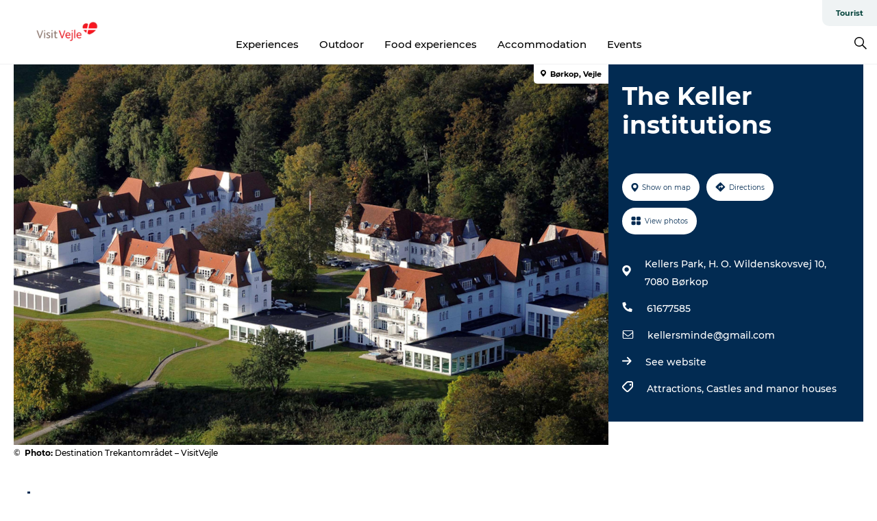

--- FILE ---
content_type: text/html; charset=utf-8
request_url: https://www.visitvejle.com/vejle/plan-your-holidays/keller-institutions-gdk1144409
body_size: 26231
content:
<!DOCTYPE html><html lang="en" class=""><head><meta charSet="UTF-8"/><meta http-equiv="X-UA-Compatible" content="IE=edge"/><meta name="viewport" content="width=device-width, initial-scale=1.0, maximum-scale=1.0"/><title>The Keller institutions | VisitVejle</title><meta name="title" content="The Keller institutions | VisitVejle"/><meta name="description" content="Visit the Keller Institutions in Brejning and experience the nature and history of the place. Find more information here."/><meta name="keywords" content="https://files.guidedanmark.org/files/480/318305_Kellers_minde.png"/><link rel="canonical" href="https://www.visitvejle.com/vejle/plan-your-holidays/keller-institutions-gdk1144409"/><link rel="image_src" href="https://files.guidedanmark.org/files/480/318305_Kellers_minde.png"/><meta property="og:site_name" content="VisitVejle"/><meta property="og:url" content="https://www.visitvejle.com/vejle/plan-your-holidays/keller-institutions-gdk1144409"/><meta property="og:image" content="https://files.guidedanmark.org/files/480/318305_Kellers_minde.png"/><meta property="og:image:url" content="https://files.guidedanmark.org/files/480/318305_Kellers_minde.png"/><meta name="twitter:card" content="summary_large_image"/><meta name="twitter:title" content="The Keller institutions | VisitVejle"/><meta name="twitter:description" content="Visit the Keller Institutions in Brejning and experience the nature and history of the place. Find more information here."/><meta name="twitter:url" content="https://www.visitvejle.com/vejle/plan-your-holidays/keller-institutions-gdk1144409"/><meta name="twitter:image" content="https://files.guidedanmark.org/files/480/318305_Kellers_minde.png"/><script type="application/ld+json">{"@context":"https://schema.org","@graph":[{"@type":"Product","name":"The Keller institutions","address":{"@type":"PostalAddress","streetAddress":"Kellers Park H. O. Wildenskovsvej 10","postalCode":"7080"},"geo":{"@type":"GeoCoordinates","latitude":"55.671234246395","longitude":"9.6830320358276"},"image":{"@type":"ImageObject","url":"https://files.guidedanmark.org/files/480/318305_Kellers_minde.png"}}]}</script><meta name="google-site-verification" content="ypuy9eVMmh1FgLPPjqQg5aXyWX-633SJQSqc5uNY4zo"/><meta name="google-site-verification" content="ypuy9eVMmh1FgLPPjqQg5aXyWX-633SJQSqc5uNY4zo"/><script>dataLayer=[];</script><script class="google-tag-manager">
              (function(w,d,s,l,i){w[l]=w[l]||[];w[l].push({'gtm.start':
                new Date().getTime(),event:'gtm.js'});var f=d.getElementsByTagName(s)[0],
                j=d.createElement(s),dl=l!='dataLayer'?'&l='+l:'';j.async=true;j.src=
                'https://www.googletagmanager.com/gtm.js?id='+i+dl;f.parentNode.insertBefore(j,f);
              })(window,document,'script','dataLayer','GTM-MC8MJX3');
                </script><script class="google-tag-manager">
          (function(w,d,s,l,i){w[l]=w[l]||[];w[l].push({'gtm.start':
            new Date().getTime(),event:'gtm.js'});var f=d.getElementsByTagName(s)[0],
            j=d.createElement(s),dl=l!='dataLayer'?'&l='+l:'';j.async=true;j.src=
            'https://www.googletagmanager.com/gtm.js?id='+i+dl;f.parentNode.insertBefore(j,f);
          })(window,document,'script','dataLayer','GTM-PFBDMCW');
            </script><script id="CookieConsent" src="https://policy.app.cookieinformation.com/uc.js" data-culture="EN" type="text/javascript" defer="" async=""></script><script src="https://www.google.com/recaptcha/api.js?render=re6LdZTb8UAAAAAIUET_EPxBTnyvgFcSIqjG4J65ux_site_key" async=""></script><link rel="icon" href="/static/images/favicon.ico" type="image/x-icon"/><meta name="next-head-count" content="27"/><link rel="preload" href="/_next/static/media/8858de35be6d63bd-s.p.ttf" as="font" type="font/ttf" crossorigin="anonymous" data-next-font="size-adjust"/><link rel="preload" href="/_next/static/media/ade88f670a4a93e2-s.p.woff2" as="font" type="font/woff2" crossorigin="anonymous" data-next-font="size-adjust"/><link rel="preload" href="/_next/static/media/7f4e2cacbacd7c77-s.p.woff" as="font" type="font/woff" crossorigin="anonymous" data-next-font="size-adjust"/><link rel="preload" href="/_next/static/media/fe6ff1c8e748122a-s.p.woff2" as="font" type="font/woff2" crossorigin="anonymous" data-next-font="size-adjust"/><link rel="preload" href="/_next/static/media/9671873632b769ea-s.p.woff2" as="font" type="font/woff2" crossorigin="anonymous" data-next-font="size-adjust"/><link rel="preload" href="/_next/static/media/0020fb129ebc950b-s.p.woff2" as="font" type="font/woff2" crossorigin="anonymous" data-next-font="size-adjust"/><link rel="preload" href="/_next/static/css/f9783be563079af7.css" as="style"/><link rel="stylesheet" href="/_next/static/css/f9783be563079af7.css" data-n-g=""/><noscript data-n-css=""></noscript><script defer="" nomodule="" src="/_next/static/chunks/polyfills-78c92fac7aa8fdd8.js"></script><script defer="" src="/_next/static/chunks/24434.2d78b39796aef039.js"></script><script defer="" src="/_next/static/chunks/90180.2cd874d1f8a55392.js"></script><script defer="" src="/_next/static/chunks/89311.d4a83a9b96968818.js"></script><script defer="" src="/_next/static/chunks/52576.7c1155037314c9e5.js"></script><script defer="" src="/_next/static/chunks/69305.95e9ec2f7430440a.js"></script><script defer="" src="/_next/static/chunks/16487.c8405206fde0bf11.js"></script><script defer="" src="/_next/static/chunks/61263.cd3f37a049f1982f.js"></script><script defer="" src="/_next/static/chunks/75fc9c18-295119e68f43c671.js"></script><script defer="" src="/_next/static/chunks/22135.5b23275e4359771f.js"></script><script defer="" src="/_next/static/chunks/88035.a55b00c408bb73af.js"></script><script defer="" src="/_next/static/chunks/77654.f3f2dda92b6acb47.js"></script><script defer="" src="/_next/static/chunks/33996.2229128561d62e70.js"></script><script defer="" src="/_next/static/chunks/38606.c791e11a42e15f83.js"></script><script defer="" src="/_next/static/chunks/73999.f214e8f8ebe5101d.js"></script><script defer="" src="/_next/static/chunks/66518.8241159cdeb0e19e.js"></script><script defer="" src="/_next/static/chunks/42911.663eb074ad65fed6.js"></script><script defer="" src="/_next/static/chunks/7969.600288e47a18f32f.js"></script><script defer="" src="/_next/static/chunks/20349.72af27da3c31588d.js"></script><script defer="" src="/_next/static/chunks/10613.16507b36973a2d41.js"></script><script defer="" src="/_next/static/chunks/6462.c12763e89d8a44ae.js"></script><script defer="" src="/_next/static/chunks/84041.d231d3637cdb2731.js"></script><script defer="" src="/_next/static/chunks/32299.3c4b62ae9e1c2bb9.js"></script><script src="/_next/static/chunks/webpack-63856f52277dde65.js" defer=""></script><script src="/_next/static/chunks/framework-f0918f007280e2a4.js" defer=""></script><script src="/_next/static/chunks/main-e4ec7a994fac8df8.js" defer=""></script><script src="/_next/static/chunks/pages/_app-dfcb281616405551.js" defer=""></script><script src="/_next/static/chunks/72776-dd4a5de0c04d1828.js" defer=""></script><script src="/_next/static/chunks/51294-fba5ba782f69c0c1.js" defer=""></script><script src="/_next/static/chunks/pages/drupal-f757f6edd3d96ab6.js" defer=""></script><script src="/_next/static/Zjv5mXCyUl0txeRh-pJrf/_buildManifest.js" defer=""></script><script src="/_next/static/Zjv5mXCyUl0txeRh-pJrf/_ssgManifest.js" defer=""></script><style data-styled="" data-styled-version="6.0.5">.ipHHkn a{padding:6px;position:absolute;top:-40px;left:0px;color:#333;border-right:1px solid #004139;border-bottom:1px solid #004139;border-bottom-right-radius:8px;background:#004139;-webkit-transition:top 1s ease-out;transition:top 1s ease-out;z-index:100;}/*!sc*/
.ipHHkn a:focus{position:absolute;left:0px;top:0px;-webkit-transition:top 0.1s ease-in;transition:top 0.1s ease-in;}/*!sc*/
@media (prefers-reduced-motion: reduce){.ipHHkn a{transition-duration:0.001ms!important;}}/*!sc*/
@media print{.ipHHkn{display:none;}}/*!sc*/
data-styled.g4[id="sc-521c778a-3"]{content:"ipHHkn,"}/*!sc*/
.fnpHaN{background-color:#FFF;}/*!sc*/
data-styled.g12[id="sc-1c46d5dd-5"]{content:"fnpHaN,"}/*!sc*/
.iEubyn{width:100%;height:65px;background-color:#004139;display:flex;justify-content:center;align-content:center;align-items:center;}/*!sc*/
data-styled.g13[id="sc-1c46d5dd-6"]{content:"iEubyn,"}/*!sc*/
.kjVbdK{font-size:14px;font-weight:bold;line-height:18px;color:white;}/*!sc*/
data-styled.g14[id="sc-1c46d5dd-7"]{content:"kjVbdK,"}/*!sc*/
.iMgDDq{padding:0 7px;display:flex;justify-content:center;align-items:center;align-content:center;}/*!sc*/
.iMgDDq a{color:white;display:inline-block;padding:0 7px;}/*!sc*/
.iMgDDq svg path{fill:white;}/*!sc*/
.iMgDDq a[title="tiktok"]>svg{width:20px;height:20px;}/*!sc*/
.iMgDDq a[title="tiktok"]{padding-left:2px!important;}/*!sc*/
data-styled.g15[id="sc-1c46d5dd-8"]{content:"iMgDDq,"}/*!sc*/
.buaBos{border-top:2px solid rgb(231, 234, 236);padding:15px 0px;margin-top:40px;display:flex;align-items:center;align-content:center;font-size:14px;}/*!sc*/
@media (max-width: 47.9375em){.buaBos{font-size:12px;flex-direction:column;}}/*!sc*/
data-styled.g16[id="sc-1c46d5dd-9"]{content:"buaBos,"}/*!sc*/
.gXdnCy{display:flex;align-content:center;align-items:center;}/*!sc*/
@media (max-width: 47.9375em){.gXdnCy{margin:10px 0 20px;}}/*!sc*/
@media (min-width: 48em){.gXdnCy{margin:0 20px;flex:1;}}/*!sc*/
.gXdnCy a{cursor:pointer;margin:0 20px;color:#000;}/*!sc*/
.gXdnCy a:hover{color:#004139;}/*!sc*/
data-styled.g18[id="sc-1c46d5dd-11"]{content:"gXdnCy,"}/*!sc*/
.dTjGyd{padding:20px 0;}/*!sc*/
@media (max-width: 47.9375em){.dTjGyd{font-size:14px;}}/*!sc*/
data-styled.g19[id="sc-1c46d5dd-12"]{content:"dTjGyd,"}/*!sc*/
.ciIioz h2{font-size:14px;font-weight:700;margin-bottom:20px;}/*!sc*/
data-styled.g20[id="sc-1c46d5dd-13"]{content:"ciIioz,"}/*!sc*/
.fTkZAL{list-style:none;padding:0;}/*!sc*/
.fTkZAL li{margin:15px 0;}/*!sc*/
.fTkZAL a{color:#000;}/*!sc*/
.fTkZAL a:hover{color:#004139;}/*!sc*/
data-styled.g21[id="sc-1c46d5dd-14"]{content:"fTkZAL,"}/*!sc*/
.kKnrtv{position:relative;border-bottom:1px solid rgb(240, 241, 243);background-color:#FFF;width:100vw;top:0;transition:all 0.3s;}/*!sc*/
.kKnrtv >div{display:flex;align-items:center;height:100%;}/*!sc*/
.kKnrtv.sticky{position:fixed;z-index:20;}/*!sc*/
@media print{.kKnrtv.sticky{display:none;}}/*!sc*/
@media (max-width: 47.9375em){.kKnrtv{height:44px;}}/*!sc*/
data-styled.g37[id="sc-1c46d5dd-30"]{content:"kKnrtv,"}/*!sc*/
.jOAfxs{width:200px;padding:6px 20px;position:sticky;top:0;}/*!sc*/
.jOAfxs img{max-width:100%;max-height:50px;}/*!sc*/
data-styled.g38[id="sc-1c46d5dd-31"]{content:"jOAfxs,"}/*!sc*/
.sIghq{flex:1;display:flex;flex-direction:column;height:100%;}/*!sc*/
.sIghq a{text-decoration:none;color:#000;}/*!sc*/
.sIghq a:hover{color:#004139;}/*!sc*/
data-styled.g58[id="sc-1c46d5dd-51"]{content:"sIghq,"}/*!sc*/
.kWRcsK{align-self:flex-end;border-bottom-left-radius:10px;background-color:#eff3f4;}/*!sc*/
.kWRcsK ul{padding:0 10px;margin:0;}/*!sc*/
.kWRcsK ul li{display:inline-block;list-style:none;}/*!sc*/
.kWRcsK ul li.inactive >a{display:none;}/*!sc*/
.kWRcsK ul li.active >a{color:#004139;}/*!sc*/
.kWRcsK ul li a{display:block;font-size:11px;font-weight:bold;padding:12px 10px;}/*!sc*/
data-styled.g59[id="sc-1c46d5dd-52"]{content:"kWRcsK,"}/*!sc*/
.hfOVOy{align-self:center;flex:1;display:flex;width:100%;position:relative;top:0;background-color:#FFF;}/*!sc*/
.hfOVOy ul{padding:0;}/*!sc*/
.hfOVOy ul.secondary-menu{flex:1;text-align:center;}/*!sc*/
.hfOVOy ul.search-menu{min-width:200px;text-align:right;}/*!sc*/
.hfOVOy ul li{display:inline-block;vertical-align:middle;list-style:none;padding:0 15px;}/*!sc*/
.hfOVOy ul li a{font-size:15px;padding:0;}/*!sc*/
.hfOVOy ul li.active >a{color:#004139;}/*!sc*/
data-styled.g60[id="sc-1c46d5dd-53"]{content:"hfOVOy,"}/*!sc*/
.bPiEZp{cursor:pointer;}/*!sc*/
.bPiEZp span{display:none;}/*!sc*/
data-styled.g68[id="sc-1c46d5dd-61"]{content:"bPiEZp,"}/*!sc*/
.jWQKaT{display:flex;justify-content:space-between;align-content:center;align-items:center;}/*!sc*/
.jWQKaT >div{margin:10px 0;}/*!sc*/
data-styled.g69[id="sc-1c46d5dd-62"]{content:"jWQKaT,"}/*!sc*/
html{line-height:1.15;-webkit-text-size-adjust:100%;}/*!sc*/
body{margin:0;}/*!sc*/
main{display:block;}/*!sc*/
h1{font-size:2em;margin:0.67em 0;}/*!sc*/
hr{box-sizing:content-box;height:0;overflow:visible;}/*!sc*/
pre{font-family:monospace,monospace;font-size:1em;}/*!sc*/
a{background-color:transparent;}/*!sc*/
abbr[title]{border-bottom:none;text-decoration:underline;text-decoration:underline dotted;}/*!sc*/
b,strong{font-weight:bolder;}/*!sc*/
code,kbd,samp{font-family:monospace,monospace;font-size:1em;}/*!sc*/
small{font-size:80%;}/*!sc*/
sub,sup{font-size:75%;line-height:0;position:relative;vertical-align:baseline;}/*!sc*/
sub{bottom:-0.25em;}/*!sc*/
sup{top:-0.5em;}/*!sc*/
img{border-style:none;}/*!sc*/
button,input,optgroup,select,textarea{font-family:inherit;font-size:100%;line-height:1.15;margin:0;}/*!sc*/
button,input{overflow:visible;}/*!sc*/
button,select{text-transform:none;}/*!sc*/
button,[type="button"],[type="reset"],[type="submit"]{-webkit-appearance:button;}/*!sc*/
button::-moz-focus-inner,[type="button"]::-moz-focus-inner,[type="reset"]::-moz-focus-inner,[type="submit"]::-moz-focus-inner{border-style:none;padding:0;}/*!sc*/
button:-moz-focusring,[type="button"]:-moz-focusring,[type="reset"]:-moz-focusring,[type="submit"]:-moz-focusring{outline:1px dotted ButtonText;}/*!sc*/
fieldset{padding:0.35em 0.75em 0.625em;}/*!sc*/
legend{box-sizing:border-box;color:inherit;display:table;max-width:100%;padding:0;white-space:normal;}/*!sc*/
progress{vertical-align:baseline;}/*!sc*/
textarea{overflow:auto;}/*!sc*/
[type="checkbox"],[type="radio"]{box-sizing:border-box;padding:0;}/*!sc*/
[type="number"]::-webkit-inner-spin-button,[type="number"]::-webkit-outer-spin-button{height:auto;}/*!sc*/
[type="search"]{-webkit-appearance:textfield;outline-offset:-2px;}/*!sc*/
[type="search"]::-webkit-search-decoration{-webkit-appearance:none;}/*!sc*/
::-webkit-file-upload-button{-webkit-appearance:button;font:inherit;}/*!sc*/
details{display:block;}/*!sc*/
summary{display:list-item;}/*!sc*/
template{display:none;}/*!sc*/
[hidden]{display:none;}/*!sc*/
data-styled.g70[id="sc-global-ecVvVt1"]{content:"sc-global-ecVvVt1,"}/*!sc*/
*{box-sizing:border-box;}/*!sc*/
*:before,*:after{box-sizing:border-box;}/*!sc*/
body{font-family:'Montserrat',Verdana,Arial,sans-serif;color:#000;background-color:#FFF;line-height:1.3;font-weight:500;width:100%;max-width:100vw;overflow-x:hidden;}/*!sc*/
body.freeze-scroll{overflow:hidden;}/*!sc*/
@media (max-width: 47.9375em){body{margin-top:44px;}}/*!sc*/
p:last-child{margin-top:0;}/*!sc*/
img{display:block;max-width:100%;height:auto;}/*!sc*/
.text-container a{text-decoration:underline;}/*!sc*/
a{text-decoration:none;color:#004139;transition:all 0.3s;}/*!sc*/
a:hover{color:#004139;}/*!sc*/
a.link-icon:before{content:"";display:inline-block;width:18px;height:18px;background-size:100%;background-color:#004139;background-position:center;background-repeat:no-repeat;margin-right:4px;position:relative;}/*!sc*/
a.link-icon.link-internal:before{top:4px;background-image:url(/static/images/svg/internalLinkMask.svg);}/*!sc*/
a.link-icon.link-mailto:before,a.link-icon.link-external:before{background-image:url(/static/images/svg/linkoutMaskWhite.svg);}/*!sc*/
.paragraph{margin-top:40px;margin-bottom:40px;}/*!sc*/
.paragraph:first-child{margin-top:0;}/*!sc*/
.text-align-right{text-align:right;}/*!sc*/
.text-align-left{text-align:left;}/*!sc*/
.text-align-center{text-align:center;}/*!sc*/
.text-align-justify{text-align:justify;}/*!sc*/
.txt-size-regular{font-weight:400;}/*!sc*/
.txt-size-medium{font-weight:500;}/*!sc*/
.txt-size-bold{font-weight:600;}/*!sc*/
.txt-size-semi-bold{font-weight:700;}/*!sc*/
@keyframes menuOpen{from{height:0px;}to{height:calc(100vh - 100%);}}/*!sc*/
@keyframes highlight{from{background-color:rgba(0,0,0,0.1);}to{background-color:rgba(0,0,0,0);}}/*!sc*/
@media (max-width: 47.9375em){.paragraph.paragraph--columns-2 .paragraph.paragraph--highlight-image,.paragraph.paragraph--columns-3 .paragraph.paragraph--highlight-image{margin-left:-20px;margin-right:-20px;}}/*!sc*/
data-styled.g71[id="sc-global-kxOjPr1"]{content:"sc-global-kxOjPr1,"}/*!sc*/
.jBVDfF{position:fixed;font-size:1px;color:#fff;width:1px;height:1px;overflow:hidden;top:-1px;left:-1px;z-index:99999;}/*!sc*/
data-styled.g72[id="sc-6945e261-0"]{content:"jBVDfF,"}/*!sc*/
.camETg{display:inline-block;width:40px;height:40px;background-size:cover;background-position:center;border-radius:50%;margin-bottom:10px;}/*!sc*/
@media (min-width: 48em){.camETg{margin-bottom:0;margin-right:20px;}}/*!sc*/
.camETg.small{width:16px;height:16px;margin-right:10px;}/*!sc*/
data-styled.g281[id="sc-d279e38c-29"]{content:"camETg,"}/*!sc*/
.enWcTi{padding:14px 15px;cursor:pointer;border:1px solid rgb(225, 226, 227);background-color:rgb(234, 236, 238);display:flex;align-content:center;align-items:center;width:100%;}/*!sc*/
@media (min-width: 48em){.enWcTi{width:30%;}}/*!sc*/
.enWcTi .language-name{flex:1;}/*!sc*/
.enWcTi:after{height:11px;width:11px;border-top:1px solid rgb(193, 196, 199);border-right:1px solid rgb(193, 196, 199);transform:rotate(45deg);content:"";display:block;}/*!sc*/
data-styled.g283[id="sc-d279e38c-31"]{content:"enWcTi,"}/*!sc*/
.gEMIVp{position:relative;padding-left:20px;padding-right:20px;}/*!sc*/
.gEMIVp.xs-1{width:8.33333%;min-width:8.33333%;}/*!sc*/
.gEMIVp.xs-2{width:16.66667%;min-width:16.66667%;}/*!sc*/
.gEMIVp.xs-3{width:25.00000%;min-width:25.00000%;}/*!sc*/
.gEMIVp.xs-4{width:33.33333%;min-width:33.33333%;}/*!sc*/
.gEMIVp.xs-5{width:41.66667%;min-width:41.66667%;}/*!sc*/
.gEMIVp.xs-6{width:50.00000%;min-width:50.00000%;}/*!sc*/
.gEMIVp.xs-7{width:58.33333%;min-width:58.33333%;}/*!sc*/
.gEMIVp.xs-8{width:66.66667%;min-width:66.66667%;}/*!sc*/
.gEMIVp.xs-9{width:75.00000%;min-width:75.00000%;}/*!sc*/
.gEMIVp.xs-10{width:83.33333%;min-width:83.33333%;}/*!sc*/
.gEMIVp.xs-11{width:91.66667%;min-width:91.66667%;}/*!sc*/
.gEMIVp.xs-12{width:100.00000%;min-width:100.00000%;}/*!sc*/
@media (min-width: 23.5em){.gEMIVp.sm-1{width:8.33333%;min-width:8.33333%;}.gEMIVp.sm-2{width:16.66667%;min-width:16.66667%;}.gEMIVp.sm-3{width:25.00000%;min-width:25.00000%;}.gEMIVp.sm-4{width:33.33333%;min-width:33.33333%;}.gEMIVp.sm-5{width:41.66667%;min-width:41.66667%;}.gEMIVp.sm-6{width:50.00000%;min-width:50.00000%;}.gEMIVp.sm-7{width:58.33333%;min-width:58.33333%;}.gEMIVp.sm-8{width:66.66667%;min-width:66.66667%;}.gEMIVp.sm-9{width:75.00000%;min-width:75.00000%;}.gEMIVp.sm-10{width:83.33333%;min-width:83.33333%;}.gEMIVp.sm-11{width:91.66667%;min-width:91.66667%;}.gEMIVp.sm-12{width:100.00000%;min-width:100.00000%;}}/*!sc*/
@media (min-width: 48em){.gEMIVp.md-1{width:8.33333%;min-width:8.33333%;}.gEMIVp.md-2{width:16.66667%;min-width:16.66667%;}.gEMIVp.md-3{width:25.00000%;min-width:25.00000%;}.gEMIVp.md-4{width:33.33333%;min-width:33.33333%;}.gEMIVp.md-5{width:41.66667%;min-width:41.66667%;}.gEMIVp.md-6{width:50.00000%;min-width:50.00000%;}.gEMIVp.md-7{width:58.33333%;min-width:58.33333%;}.gEMIVp.md-8{width:66.66667%;min-width:66.66667%;}.gEMIVp.md-9{width:75.00000%;min-width:75.00000%;}.gEMIVp.md-10{width:83.33333%;min-width:83.33333%;}.gEMIVp.md-11{width:91.66667%;min-width:91.66667%;}.gEMIVp.md-12{width:100.00000%;min-width:100.00000%;}}/*!sc*/
@media (min-width: 64em){.gEMIVp.lg-1{width:8.33333%;min-width:8.33333%;}.gEMIVp.lg-2{width:16.66667%;min-width:16.66667%;}.gEMIVp.lg-3{width:25.00000%;min-width:25.00000%;}.gEMIVp.lg-4{width:33.33333%;min-width:33.33333%;}.gEMIVp.lg-5{width:41.66667%;min-width:41.66667%;}.gEMIVp.lg-6{width:50.00000%;min-width:50.00000%;}.gEMIVp.lg-7{width:58.33333%;min-width:58.33333%;}.gEMIVp.lg-8{width:66.66667%;min-width:66.66667%;}.gEMIVp.lg-9{width:75.00000%;min-width:75.00000%;}.gEMIVp.lg-10{width:83.33333%;min-width:83.33333%;}.gEMIVp.lg-11{width:91.66667%;min-width:91.66667%;}.gEMIVp.lg-12{width:100.00000%;min-width:100.00000%;}}/*!sc*/
@media (min-width: 82.5em){.gEMIVp.xl-1{width:8.33333%;min-width:8.33333%;}.gEMIVp.xl-2{width:16.66667%;min-width:16.66667%;}.gEMIVp.xl-3{width:25.00000%;min-width:25.00000%;}.gEMIVp.xl-4{width:33.33333%;min-width:33.33333%;}.gEMIVp.xl-5{width:41.66667%;min-width:41.66667%;}.gEMIVp.xl-6{width:50.00000%;min-width:50.00000%;}.gEMIVp.xl-7{width:58.33333%;min-width:58.33333%;}.gEMIVp.xl-8{width:66.66667%;min-width:66.66667%;}.gEMIVp.xl-9{width:75.00000%;min-width:75.00000%;}.gEMIVp.xl-10{width:83.33333%;min-width:83.33333%;}.gEMIVp.xl-11{width:91.66667%;min-width:91.66667%;}.gEMIVp.xl-12{width:100.00000%;min-width:100.00000%;}}/*!sc*/
data-styled.g328[id="sc-bb566763-28"]{content:"gEMIVp,"}/*!sc*/
.hPpxAZ{width:100%;max-width:100%;margin-right:auto;margin-left:auto;padding-left:1.25em;padding-right:1.25em;transition:all 0.3s;}/*!sc*/
@media (min-width: 23.5em){.hPpxAZ{width:100%;}}/*!sc*/
@media (min-width: 48em){.hPpxAZ{width:46.75em;}}/*!sc*/
@media (min-width: 64em){.hPpxAZ{width:61.5em;}}/*!sc*/
@media (min-width: 82.5em){.hPpxAZ{width:80em;}}/*!sc*/
data-styled.g329[id="sc-bb566763-29"]{content:"hPpxAZ,"}/*!sc*/
.kLBSZd{max-width:1450px;margin-right:auto;margin-left:auto;padding-left:1.25em;padding-right:1.25em;transition:all 0.3s;}/*!sc*/
.kLBSZd.no-padding{padding:0;}/*!sc*/
data-styled.g339[id="sc-bb566763-39"]{content:"kLBSZd,"}/*!sc*/
.cBBUa-D{display:flex;flex-direction:row;flex-wrap:wrap;margin-left:-20px;margin-right:-20px;min-width:100%;}/*!sc*/
data-styled.g374[id="sc-bb566763-74"]{content:"cBBUa-D,"}/*!sc*/
.bAZmJe{max-width:800px;margin-right:auto;margin-left:auto;padding-left:1.25em;padding-right:1.25em;}/*!sc*/
.bAZmJe.text-left{margin-left:0;padding-left:0;text-align:left;}/*!sc*/
.bAZmJe.text-right{margin-right:0;padding-right:0;text-align:right;}/*!sc*/
.bAZmJe.text-center{text-align:center;}/*!sc*/
.bAZmJe h1{font-weight:900;font-size:40px;letter-spacing:-0.5px;}/*!sc*/
@media (max-width: 47.9375em){.bAZmJe h1{font-size:26px;}}/*!sc*/
.bAZmJe h2{font-weight:700;font-size:25px;letter-spacing:-0.5px;}/*!sc*/
@media (max-width: 47.9375em){.bAZmJe h2{font-size:19px;}}/*!sc*/
.bAZmJe h3,.bAZmJe h4{font-weight:700;font-size:18px;letter-spacing:-0.5px;}/*!sc*/
@media (max-width: 47.9375em){.bAZmJe h3,.bAZmJe h4{font-size:16px;}}/*!sc*/
data-styled.g390[id="sc-bb566763-90"]{content:"bAZmJe,"}/*!sc*/
@media (max-width: 47.9375em){.bPGLSi{padding-left:0;padding-right:0;}}/*!sc*/
data-styled.g459[id="sc-f8176ca3-0"]{content:"bPGLSi,"}/*!sc*/
.igLRvm{padding-bottom:2.5em;}/*!sc*/
.igLRvm .padding-0{padding:0;}/*!sc*/
@media (max-width: 63.9375em){.igLRvm{margin-top:55px;}}/*!sc*/
data-styled.g460[id="sc-f8176ca3-1"]{content:"igLRvm,"}/*!sc*/
.iaWucu{width:70%;display:flex;}/*!sc*/
@media (max-width: 63.9375em){.iaWucu{width:65%;}}/*!sc*/
@media (max-width: 47.9375em){.iaWucu{width:100%;}}/*!sc*/
data-styled.g461[id="sc-f8176ca3-2"]{content:"iaWucu,"}/*!sc*/
@media (max-width: 47.9375em){.hiHBVT{width:100%;}}/*!sc*/
data-styled.g462[id="sc-f8176ca3-3"]{content:"hiHBVT,"}/*!sc*/
@media (max-width: 47.9375em){.dTQpbO{padding-left:0;padding-right:0;}}/*!sc*/
data-styled.g463[id="sc-f8176ca3-4"]{content:"dTQpbO,"}/*!sc*/
.kTabag{width:70%;height:555px;min-height:555px;position:relative;float:left;margin-bottom:40px;}/*!sc*/
@media (max-width: 63.9375em){.kTabag{width:65%;}}/*!sc*/
@media (max-width: 47.9375em){.kTabag{width:100%;height:210px;min-height:210px;margin-bottom:0;float:none;}}/*!sc*/
data-styled.g464[id="sc-f8176ca3-5"]{content:"kTabag,"}/*!sc*/
.eymwOi{height:100%;width:100%;position:relative;}/*!sc*/
.eymwOi img{width:100%;height:100%;object-fit:cover;}/*!sc*/
.eymwOi span{z-index:1;position:absolute;top:0;left:0;background:#a3eabf;color:#07203b;padding:11px 10px;border-radius:0 0 5px 0;font-size:10px;font-weight:bold;line-height:11px;}/*!sc*/
data-styled.g465[id="sc-f8176ca3-6"]{content:"eymwOi,"}/*!sc*/
.kKgnec{width:30%;background-color:#022b52;padding:25px 35px 20px 35px;color:#ffffff;float:right;position:relative;}/*!sc*/
@media (max-width: 82.4375em){.kKgnec{padding:25px 20px 20px 20px;}}/*!sc*/
@media (max-width: 63.9375em){.kKgnec{width:35%;}}/*!sc*/
@media (max-width: 47.9375em){.kKgnec{width:100%;float:none;position:inherit;text-align:center;padding:50px 20px 20px 20px;}}/*!sc*/
data-styled.g467[id="sc-f8176ca3-8"]{content:"kKgnec,"}/*!sc*/
.iVLTu{position:sticky;top:55px;padding:30px 35px 35px 35px;}/*!sc*/
@media (max-width: 82.4375em){.iVLTu{padding:30px 20px 35px 20px;}}/*!sc*/
@media (max-width: 63.9375em){.iVLTu{width:35%;}}/*!sc*/
@media (max-width: 47.9375em){.iVLTu{width:100%;position:inherit;padding:30px 20px 30px 20px;}}/*!sc*/
data-styled.g468[id="sc-f8176ca3-9"]{content:"iVLTu,"}/*!sc*/
.kGVlIW{font-size:36px;line-height:42px;margin:0;}/*!sc*/
@media (max-width: 47.9375em){.kGVlIW{font-size:26px;line-height:32px;}}/*!sc*/
data-styled.g472[id="sc-f8176ca3-13"]{content:"kGVlIW,"}/*!sc*/
.julIoh{display:flex;flex-wrap:wrap;justify-content:flex-start;margin:0 0 20px 0;}/*!sc*/
@media (max-width: 23.4375em){.julIoh{width:100%;justify-content:space-around;margin:0 -10px 20px -10px;width:auto;}}/*!sc*/
data-styled.g473[id="sc-f8176ca3-14"]{content:"julIoh,"}/*!sc*/
.fefxPf{padding:30px 0 0 0;}/*!sc*/
.fefxPf:empty{padding:0;}/*!sc*/
.fefxPf button{margin:0 0 20px 0!important;}/*!sc*/
.fefxPf a:last-child button{margin-bottom:0px!important;}/*!sc*/
data-styled.g474[id="sc-f8176ca3-15"]{content:"fefxPf,"}/*!sc*/
.gtssAg{cursor:pointer;display:flex;justify-content:center;align-items:center;border:none;color:#022b52;}/*!sc*/
.gtssAg:last-of-type{margin:0 0 10px 0;}/*!sc*/
data-styled.g475[id="sc-f8176ca3-16"]{content:"gtssAg,"}/*!sc*/
.hiXYwN{border-radius:35px;background:#ffffff;margin:0 10px 10px 0;padding:0;}/*!sc*/
.hiXYwN svg{margin:0 5px 0 0;}/*!sc*/
.hiXYwN svg path{fill:#022b52;}/*!sc*/
.hiXYwN .btn-round-content{padding:13px;margin:0;color:inherit;font-size:10px;line-height:11px;display:flex;justify-content:center;align-items:center;}/*!sc*/
@media (max-width: 23.4375em){.hiXYwN{margin:0 0 10px 0;}.hiXYwN .btn-round-content{padding:13px 10px;}}/*!sc*/
data-styled.g476[id="sc-f8176ca3-17"]{content:"hiXYwN,"}/*!sc*/
.kIlebw{z-index:9;position:relative;}/*!sc*/
.kIlebw.no-image{margin-top:0;}/*!sc*/
data-styled.g478[id="sc-f8176ca3-19"]{content:"kIlebw,"}/*!sc*/
.byCEMc{padding:0 40px 0 30px;font-size:28px;line-height:42px;text-align:left;margin-bottom:50px;position:relative;}/*!sc*/
.byCEMc:before{content:" ";position:absolute;left:0;height:100%;width:4px;background-color:#022b52;}/*!sc*/
@media (max-width: 47.9375em){.byCEMc{font-size:18px;line-height:30px;margin-bottom:0;}}/*!sc*/
data-styled.g479[id="sc-f8176ca3-20"]{content:"byCEMc,"}/*!sc*/
.jiBwhG{font-size:18px;line-height:28px;margin-top:15px;margin-bottom:25px;word-break:break-word;}/*!sc*/
@media (max-width: 47.9375em){.jiBwhG{font-size:16px;line-height:26px;}}/*!sc*/
.jiBwhG a{word-break:break-word;}/*!sc*/
.jiBwhG h1,.jiBwhG h2,.jiBwhG h3,.jiBwhG h4{margin:23px 0 10px 0;}/*!sc*/
.jiBwhG h2{font-size:21px;line-height:25px;}/*!sc*/
.jiBwhG p{margin:0 0 18px 0;}/*!sc*/
@media (max-width: 47.9375em){.jiBwhG p{margin:0 0 16px 0;}}/*!sc*/
data-styled.g480[id="sc-f8176ca3-21"]{content:"jiBwhG,"}/*!sc*/
.fuXQAW{font-size:12px;line-height:13px;margin:5px 0 0 0;}/*!sc*/
.fuXQAW span{font-weight:bold;}/*!sc*/
@media (max-width: 47.9375em){.fuXQAW{color:#aabccd;text-align:center;background-color:#022b52;margin:0;padding:5px 0 0 0;}}/*!sc*/
data-styled.g481[id="sc-f8176ca3-22"]{content:"fuXQAW,"}/*!sc*/
</style></head><body><div id="__next"><main class="__className_9cab95"><div class="sc-6945e261-0 jBVDfF"> </div><div class="sc-521c778a-3 ipHHkn"><a href="#maincontent">Skip to main content</a></div><div id="sticky-header-wrap" class="sc-1c46d5dd-30 kKnrtv"><div class="sc-bb566763-39 kLBSZd no-padding container"><div class="sc-1c46d5dd-31 jOAfxs"><a class="link-internal" title="Go to homepage" href="/"><img alt="VisitVejle" width="160" height="31" src="/sites/visitvejle.com/files/2023-08/Design%20uden%20navn%20%281%29_0.png" fetchpriority="auto" loading="lazy"/></a></div><div class="sc-1c46d5dd-51 sIghq"><div class="sc-1c46d5dd-52 kWRcsK"><ul class="menu primary-menu"><li class="active"><a class="link-internal" href="/vejle">Tourist</a></li></ul></div><div class="sc-1c46d5dd-53 hfOVOy"><ul class="menu secondary-menu"><li class=""><a class="link-internal" href="/vejle/experiences">Experiences</a></li><li class=""><a class="link-internal" href="/vejle/outdoor">Outdoor</a></li><li class=""><a class="link-internal" href="/vejle/gastronomy">Food experiences</a></li><li class=""><a class="link-internal" href="/vejle/accommodation">Accommodation</a></li><li class=""><a class="link-internal" href="/vejle/events">Events</a></li></ul><ul class="menu search-menu"><li><a tabindex="0" class="sc-1c46d5dd-61 bPiEZp"><svg xmlns="http://www.w3.org/2000/svg" version="1.1" viewBox="0 0 18.508 18.508" width="18"><path d="M 12.264 2.111 C 10.856 0.704 9.164 0 7.188 0 C 5.21 0 3.518 0.704 2.11 2.111 C 0.704 3.52 0 5.211 0 7.187 c 0 1.977 0.704 3.67 2.111 5.077 c 1.408 1.407 3.1 2.111 5.076 2.111 c 1.708 0 3.22 -0.54 4.538 -1.617 l 5.705 5.75 l 1.078 -1.078 l -5.75 -5.705 c 1.078 -1.318 1.617 -2.83 1.617 -4.537 c 0 -1.977 -0.704 -3.67 -2.111 -5.077 Z m -9.12 1.034 C 4.254 2.007 5.6 1.437 7.188 1.437 c 1.588 0 2.943 0.562 4.066 1.685 c 1.123 1.123 1.684 2.478 1.684 4.066 c 0 1.587 -0.561 2.942 -1.684 4.065 c -1.123 1.123 -2.478 1.684 -4.066 1.684 c -1.587 0 -2.942 -0.561 -4.065 -1.684 C 2 10.13 1.437 8.775 1.437 7.187 c 0 -1.587 0.57 -2.934 1.708 -4.042 Z" fill-rule="evenodd" stroke="none" stroke-width="1"></path></svg><span>Search</span></a></li></ul></div></div></div></div><div class="sc-bb566763-39 kLBSZd container"><div class="sc-1c46d5dd-62 jWQKaT"></div></div><div id="maincontent"><div class="sc-f8176ca3-1 igLRvm" lang="en"><div class="sc-bb566763-39 kLBSZd sc-f8176ca3-0 bPGLSi container"><div class="sc-f8176ca3-5 kTabag"><div class="sc-f8176ca3-6 eymwOi"><img src="https://gdkfiles.visitdenmark.com/files/480/318305_Kellers_minde.png?width=987" fetchpriority="auto" loading="lazy" layout="fill"/></div><div class="sc-f8176ca3-22 fuXQAW">© <!-- -->  <span>Photo<!-- -->:</span> </div></div><div class="sc-f8176ca3-8 kKgnec"><h1 class="sc-f8176ca3-13 kGVlIW">The Keller institutions</h1></div><div top="55" class="sc-f8176ca3-8 sc-f8176ca3-9 kKgnec iVLTu"><div class="sc-f8176ca3-14 julIoh"><button class="sc-f8176ca3-16 sc-f8176ca3-17 gtssAg hiXYwN"><div class="btn-round-content"><svg width="15" height="14" viewBox="0 0 15 15" version="1.1" xmlns="http://www.w3.org/2000/svg" xmlns:xlink="http://www.w3.org/1999/xlink"><title>Shape</title><g id="Symbols" stroke="none" stroke-width="1" fill="none" fill-rule="evenodd"><g id="GDK/Mobile/Directions-(Mobile)" transform="translate(-14.000000, -13.000000)" fill="#022B52" fill-rule="nonzero"><path d="M28.5877043,19.569089 L22.0883815,13.264374 C21.7250022,12.9118753 21.1355268,12.9118753 20.7718572,13.264374 L14.2725345,19.569089 C13.9091552,19.9218692 13.9091552,20.4934126 14.2725345,20.8461929 L20.7718572,27.1509078 C21.1352365,27.5036881 21.724712,27.5036881 22.0883815,27.1509078 L28.5877043,20.8461929 C28.9510836,20.4934126 28.9510836,19.9218692 28.5877043,19.569089 Z M25.6032246,19.7142386 L23.2241565,21.9161263 C23.0795082,22.0501149 22.8447373,21.9472865 22.8447373,21.7495613 L22.8447373,20.2275308 L20.1325827,20.2275308 L20.1325827,22.0404836 C20.1325827,22.1656906 20.0314419,22.2671026 19.9065698,22.2671026 L19.0025182,22.2671026 C18.8776461,22.2671026 18.7765053,22.1656906 18.7765053,22.0404836 L18.7765053,19.7742927 C18.7765053,19.2737478 19.1813509,18.8678163 19.6805569,18.8678163 L22.8447373,18.8678163 L22.8447373,17.3457859 C22.8447373,17.148344 23.0792257,17.0452323 23.2241565,17.1792208 L25.6032246,19.3811086 C25.7001276,19.4709064 25.7001276,19.6244408 25.6032246,19.7142386 Z" id="Shape"></path></g></g></svg>Directions</div></button><button class="sc-f8176ca3-16 sc-f8176ca3-17 gtssAg hiXYwN"><div class="btn-round-content"><svg width="15" height="13" viewBox="0 0 15 14" version="1.1" xmlns="http://www.w3.org/2000/svg" xmlns:xlink="http://www.w3.org/1999/xlink"><title>Group 2</title><g id="Symbols" stroke="none" stroke-width="1" fill="none" fill-rule="evenodd"><g id="GDK/Mobile/Gallery-(Mobile)" transform="translate(-14.000000, -13.000000)" fill="#022B52"><g id="Group-2" transform="translate(14.000000, 13.000000)"><rect id="Rectangle" x="7.93025955" y="0" width="6.5912621" height="5.96670935" rx="2"></rect><rect id="Rectangle-Copy-8" x="7.93025955" y="7.17883056" width="6.5912621" height="5.96670935" rx="2"></rect><rect id="Rectangle-Copy-7" x="0" y="0" width="6.5912621" height="5.96670935" rx="2"></rect><rect id="Rectangle-Copy-9" x="0" y="7.17883056" width="6.5912621" height="5.96670935" rx="2"></rect></g></g></g></svg>View photos</div></button></div><div class="sc-f8176ca3-15 fefxPf"></div></div><div class="sc-f8176ca3-2 iaWucu"><div class="sc-bb566763-29 hPpxAZ sc-f8176ca3-3 hiHBVT container"><div class="sc-f8176ca3-19 kIlebw"><div class="sc-f8176ca3-20 byCEMc"><div><p>Experience Northern Europe&#x27;s largest institution for the mentally disabled, beautifully located by Vejle Fjord and surrounded by forest nature.</p><p> </p></div></div><div class="sc-bb566763-90 bAZmJe sc-f8176ca3-4 dTQpbO text-container"><div class="sc-f8176ca3-21 jiBwhG"><div><h2>The History the Keller Institution</h2><p>The institution was built from 1899 to 1901 and essentially consists of a work home for mentally and physically able men and women, a school home for mentally disabled children, an asylum yard for those with significant support needs, and a series of economic buildings including farms, workshops, etc. The institution also included a church, a water tower, and two island institutions on Livø and Sprogø.</p><p>The institution was built by Christian Keller (1858-1934), who wanted to create a place where the mentally disabled could have light, air, and live as normal a life as possible. Each section had views of the fjord, parks, and forests. At the same time, the institution was also an isolation institution, as in the 1920s and 1930s, there was a fear that the genes of the mentally disabled would destroy the Danish race.</p><h2>The History of the Institution in Modern Times</h2><p>After World War II, perceptions of the mentally disabled gradually changed, and they were now called the mentally retarded, and later, the developmentally disabled. In 1968, the institution, now called the Keller Institutions, opened a new section south of the asylum where the most self-reliant individuals became part of a series of smaller communal living units. In 1990, the institution closed, and the developmentally disabled were moved to apartments and smaller units in the area. The old institution buildings were partially used as a refugee center from 1990 to 2002. Later, a continuation school (the Women&#x27;s Home), apartments (the Men&#x27;s Home and the School Home), and a hotel (the Asylum Yard) were established in the old institution buildings from around 1900.</p><p>Today, about 250 people with developmental disabilities still live in the area.</p><h2>Walking Tour Around the Keller Institutions</h2><p>The area around the buildings is incredibly beautiful and a lovely place for a walk. Download the walking guide for the institution on the Kellers Minde museum website, where it is also possible to read more about the history:</p><ul><li>Follow this link and find the walking route on kellersminde.dk <a class="link-external" target="_blank" rel="noopener" href="https://kellersminde.dk/index.php/vandreturen">Vandreturen (kellersminde.dk)</a></li><li>Follow this link and read more about the Kellers Minde museum. <a class="link-external" target="_blank" rel="noopener" href="https://kellersminde.dk/index.php">Hjem (kellersminde.dk)</a></li></ul></div></div></div></div></div></div></div><span style="display:none"><img src="https://www.guidedanmark.org/Stats/Register?p=1144409&amp;c=522" alt=""/></span></div></div><div class="sc-1c46d5dd-5 fnpHaN"><div class="sc-1c46d5dd-6 iEubyn"><h2 class="sc-1c46d5dd-7 kjVbdK">Share your Vejle moments<!-- -->:</h2><div class="sc-1c46d5dd-8 iMgDDq"><a class="link-external" target="_blank" title="facebook" rel="noopener" href="https://www.facebook.com/visitvejle"><svg xmlns="http://www.w3.org/2000/svg" version="1.1" viewBox="0 0 8 18" width="8"><path d="M8 5.82H5.277V3.94c0-.716.425-.895.766-.895h1.872V0H5.277C2.383 0 1.702 2.328 1.702 3.761v2.06H0v3.134h1.702V18h3.575V8.955H7.66L8 5.821z"></path></svg></a><a class="link-external" target="_blank" title="instagram" rel="noopener" href="https://www.instagram.com/visitvejleofficial/"><svg xmlns="http://www.w3.org/2000/svg" version="1.1" viewBox="0 0 20.955 20.955" width="20"><path fill-rule="evenodd" stroke="none" stroke-width="1" d="M19.013 14.768c-.068 1.038-.203 1.58-.339 1.964-.203.452-.384.858-.79 1.174-.384.384-.723.587-1.174.79-.384.136-.926.34-1.965.34-1.106.067-1.445.067-4.268.067-2.822 0-3.138 0-4.267-.068-1.039-.067-1.581-.203-1.965-.338-.451-.204-.858-.384-1.174-.79-.384-.385-.587-.723-.79-1.175-.136-.384-.34-.926-.34-1.964-.067-1.107-.067-1.445-.067-4.268 0-2.823 0-3.139.068-4.268.068-1.038.203-1.58.339-1.964.203-.452.384-.858.79-1.175.384-.383.723-.587 1.174-.79a5.484 5.484 0 0 1 1.965-.339c1.129-.067 1.467-.067 4.267-.067 2.823 0 3.14 0 4.268.067 1.039.068 1.58.204 1.965.339.451.203.858.384 1.174.79.384.384.587.723.79 1.175.136.384.339.926.339 1.964.068 1.107.068 1.445.068 4.268 0 2.823 0 3.138-.068 4.268m1.874-8.626c.068 1.129.068 1.513.068 4.335 0 2.823 0 3.23-.136 4.403 0 1.107-.203 1.897-.451 2.552-.249.655-.588 1.31-1.174 1.83-.588.518-1.175.902-1.83 1.173-.654.18-1.422.384-2.551.452-1.13.068-1.445.068-4.336.068-2.89 0-3.229 0-4.335-.136-1.107 0-1.897-.203-2.552-.451a4.953 4.953 0 0 1-1.829-1.174 4.408 4.408 0 0 1-1.242-1.83c-.248-.654-.384-1.422-.451-2.551C0 13.683 0 13.277 0 10.477c0-2.8 0-3.206.09-4.335 0-1.107.181-1.897.452-2.552.316-.655.655-1.242 1.242-1.896A4.999 4.999 0 0 1 3.613.519C4.268.271 5.058.135 6.165.068 7.27 0 7.677 0 10.477 0c2.823 0 3.23 0 4.404.135 1.106 0 1.896.204 2.551.452a4.946 4.946 0 0 1 1.83 1.174c.586.52.903 1.107 1.173 1.83.181.654.384 1.422.452 2.55zM10.5 14.014c-1.941 0-3.559-1.618-3.559-3.56 0-1.94 1.618-3.558 3.559-3.558s3.559 1.618 3.559 3.559c0 1.94-1.595 3.559-3.559 3.559zm0-9.06a5.513 5.513 0 0 0-5.5 5.5c0 3.028 2.473 5.5 5.5 5.5s5.5-2.472 5.5-5.5c0-3.027-2.473-5.5-5.5-5.5zm5.5-1c-.527 0-1 .473-1 1 0 .528.473 1 1 1s1-.417 1-1c0-.581-.473-1-1-1z"></path></svg></a><a class="link-external" target="_blank" title="youtube" rel="noopener" href="http://youtube.com/visitvejle"><svg xmlns="http://www.w3.org/2000/svg" width="20" viewBox="0 0 20 14" version="1.1"><path fill-rule="nonzero" stroke="none" stroke-width="1" d="M19.869 3.107c0-1.638-1.294-2.968-2.89-2.968C14.702.039 12.375-.004 10 0 7.625-.002 5.298.04 3.021.14 1.428.139.133 1.469.133 3.107A51.3 51.3 0 0 0 0 7.001a51.357 51.357 0 0 0 .133 3.894c0 1.638 1.293 2.968 2.888 2.968 2.274.097 4.604.142 6.979.137 2.372.005 4.701-.04 6.977-.137 1.594 0 2.889-1.33 2.889-2.968.098-1.3.138-2.597.134-3.894a51.25 51.25 0 0 0-.131-3.894zM7.5 11.454v-8.91L13.751 7z"></path></svg></a><a class="link-external" target="_blank" title="linkedin" rel="noopener" href="https://www.linkedin.com/company/visitvejle"><svg xmlns="http://www.w3.org/2000/svg" xmlns:xlink="http://www.w3.org/1999/xlink" width="18" viewBox="0 0 18 17.224" version="1.1"><path transform="translate(-7.467 -6.404)" stroke="none" stroke-width="1" d="M7.707 11.998h3.859V23.61H7.707zm1.939-5.594c1.329 0 2.141.868 2.16 2.012 0 1.127-.831 2.013-2.179 2.013H9.61c-1.31 0-2.142-.905-2.142-2.013 0-1.144.85-2.012 2.179-2.012zm11.39 5.317c2.548 0 4.45 1.662 4.431 5.243v6.665H21.61v-6.222c0-1.55-.554-2.621-1.957-2.621-1.052 0-1.699.701-1.975 1.403-.111.24-.13.59-.13.941v6.48H13.69s.055-10.523 0-11.612h3.858v1.643c0 .018-.018.018-.018.037h.018v-.037c.517-.794 1.44-1.92 3.49-1.92z"></path></svg></a></div></div><div class="sc-bb566763-29 hPpxAZ container"><div class="sc-1c46d5dd-12 dTjGyd"><div class="sc-bb566763-74 cBBUa-D"><div class="sc-bb566763-28 gEMIVp xs-6 md-3"><div class="sc-1c46d5dd-13 ciIioz"><h2>Useful links</h2></div><ul class="sc-1c46d5dd-14 fTkZAL"><li><a class="link-internal" title="Opening hours" href="/vejle/useful-information/tourist-offices">Opening hours</a></li><li><a class="link-internal" title="Parking" href="/vejle/useful-information/transport-and-parking">Parking</a></li><li><a class="link-internal" title="Get our experience guide" href="/vejle/useful-information/experience-guide">Get our experience guide</a></li><li><a class="link-internal" title="Information for new residents " href="/vejle/useful-information/information-new-residents">Information for new residents </a></li></ul></div><div class="sc-bb566763-28 gEMIVp xs-6 md-3"><div class="sc-1c46d5dd-13 ciIioz"><h2>About VisitVejle</h2></div><ul class="sc-1c46d5dd-14 fTkZAL"><li><a class="link-internal" title="Sustainability" href="/vejle/sustainable-tourism">Sustainability</a></li><li><a class="link-internal" title="VisitVejle&#x27;s strategy" href="/node/1321">VisitVejle&#x27;s strategy</a></li></ul></div><div class="sc-bb566763-28 gEMIVp xs-6 md-3"><div class="sc-1c46d5dd-13 ciIioz"><h2>Answers and technicality</h2></div><ul class="sc-1c46d5dd-14 fTkZAL"><li><a class="link-internal" title="Contact VisitVejle" href="/vejle/contact-visitvejle">Contact VisitVejle</a></li><li><a class="link-internal" title="FAQ" href="/vejle/useful-information/faq">FAQ</a></li><li><a class="link-external" target="_blank" title="Web Accessibility" rel="noopener" href="https://www.was.digst.dk/visitvejle-dk">Web Accessibility</a></li></ul></div></div></div><div class="sc-1c46d5dd-9 buaBos"><div class="sc-1c46d5dd-10 JATgE">VisitVejle<!-- --> ©<!-- --> <!-- -->2026</div><div class="sc-1c46d5dd-11 gXdnCy"><a class="link-internal" title="Data Protection Notice" href="/dataprotection">Data Protection Notice</a></div><div tabindex="0" role="button" class="sc-d279e38c-31 enWcTi"><span style="background-image:url(/static/images/flags/en.svg)" class="sc-d279e38c-29 camETg small"></span><span class="language-name">English</span></div></div></div></div><div id="modal-root"></div></main></div><script id="__NEXT_DATA__" type="application/json">{"props":{"pageProps":{},"initialReduxState":{"content":{"entity":{"id":"fc71ac73-291e-4ac0-a665-6654c3cb5e8e","type":"product--product","entity_type":"product","root":null,"template_suggestions":["entity","product","product--product"],"bundle":"product","attributes":{"drupal_internal__id":40109,"langcode":"en","pid":1144409,"period_id":0,"next_period":false,"title":"The Keller institutions","canonical_url":null,"updated":"2026-01-26T16:30:01+00:00","html_meta_tag_description":{"value":"\u003cp\u003eVisit the Keller Institutions in Brejning and experience the nature and history of the place. Find more information here.\u003c/p\u003e","format":null,"processed":"\u003cp\u003e\u0026lt;p\u0026gt;Visit the Keller Institutions in Brejning and experience the nature and history of the place. Find more information here.\u0026lt;/p\u0026gt;\u003c/p\u003e\n"},"html_meta_tag_title":{"value":"\u003cp\u003eThe Keller institutions | VisitVejle\u003c/p\u003e","format":null,"processed":"\u003cp\u003e\u0026lt;p\u0026gt;The Keller institutions | VisitVejle\u0026lt;/p\u0026gt;\u003c/p\u003e\n"},"html_meta_tags":null,"field_first_image_copyright":null,"field_first_image_photographer":"Destination Trekantområdet – VisitVejle","field_first_image_alt":"Drone photo of Kellers Minde","field_first_image_description":null,"period_data":null,"address":"Kellers Park H. O. Wildenskovsvej 10","post_code":"7080","city":"Børkop","region":null,"latitude":"55.671234246395","longitude":"9.6830320358276","phone":null,"fax":null,"email":"kellersminde@gmail.com","is_marked_recurring":false,"default_langcode":false,"fallback_language":null,"metatag":null,"meta_info":{"path":"/vejle/plan-your-holidays/keller-institutions-gdk1144409","meta":[{"tag":"meta","attributes":{"name":"title","content":"The Keller institutions | VisitVejle"}},{"tag":"meta","attributes":{"name":"description","content":"Visit the Keller Institutions in Brejning and experience the nature and history of the place. Find more information here."}},{"tag":"meta","attributes":{"name":"keywords","content":"https://files.guidedanmark.org/files/480/318305_Kellers_minde.png"}},{"tag":"link","attributes":{"rel":"canonical","href":"https://www.visitvejle.com/vejle/plan-your-holidays/keller-institutions-gdk1144409"}},{"tag":"link","attributes":{"rel":"image_src","href":"https://files.guidedanmark.org/files/480/318305_Kellers_minde.png"}},{"tag":"meta","attributes":{"property":"og:site_name","content":"VisitVejle"}},{"tag":"meta","attributes":{"property":"og:url","content":"https://www.visitvejle.com/vejle/plan-your-holidays/keller-institutions-gdk1144409"}},{"tag":"meta","attributes":{"property":"og:image","content":"https://files.guidedanmark.org/files/480/318305_Kellers_minde.png"}},{"tag":"meta","attributes":{"property":"og:image:url","content":"https://files.guidedanmark.org/files/480/318305_Kellers_minde.png"}},{"tag":"meta","attributes":{"name":"twitter:card","content":"summary_large_image"}},{"tag":"meta","attributes":{"name":"twitter:title","content":"The Keller institutions | VisitVejle"}},{"tag":"meta","attributes":{"name":"twitter:description","content":"Visit the Keller Institutions in Brejning and experience the nature and history of the place. Find more information here."}},{"tag":"meta","attributes":{"name":"twitter:url","content":"https://www.visitvejle.com/vejle/plan-your-holidays/keller-institutions-gdk1144409"}},{"tag":"meta","attributes":{"name":"twitter:image","content":"https://files.guidedanmark.org/files/480/318305_Kellers_minde.png"}},{"tag":"meta","attributes":{"name":"@type","content":"Place","group":"schema_place","schema_metatag":true}},{"tag":"meta","attributes":{"name":"name","content":"The Keller institutions","group":"schema_place","schema_metatag":true}},{"tag":"meta","attributes":{"name":"address","content":{"@type":"PostalAddress","streetAddress":"Kellers Park H. O. Wildenskovsvej 10","postalCode":"7080"},"group":"schema_place","schema_metatag":true}},{"tag":"meta","attributes":{"name":"geo","content":{"@type":"GeoCoordinates","latitude":"55.671234246395","longitude":"9.6830320358276"},"group":"schema_place","schema_metatag":true}},{"tag":"meta","attributes":{"name":"@type","content":"Product","group":"schema_product","schema_metatag":true}},{"tag":"meta","attributes":{"name":"name","content":"The Keller institutions","group":"schema_product","schema_metatag":true}},{"tag":"meta","attributes":{"name":"image","content":{"@type":"ImageObject","url":"https://files.guidedanmark.org/files/480/318305_Kellers_minde.png"},"group":"schema_product","schema_metatag":true}}]},"path":{"alias":"/vejle/plan-your-holidays/keller-institutions-gdk1144409","pid":116624,"langcode":"en"},"content_translation_source":"und","content_translation_outdated":false,"content_translation_status":true,"content_translation_created":"2024-06-04T12:01:01+00:00","content_translation_changed":"2026-01-26T16:30:01+00:00","cc_discount":false,"cc_extra":false,"cc_gratis":false,"field_canonical_url":"https://www.visitvejle.com/vejle/plan-your-holidays/keller-institutions-gdk1144409","field_capacity":0,"field_category":3,"field_category_facet":["Attractions","Attractions//Castles and manor houses","Attractions//Castles and manor houses//Attractions","Attractions//Castles and manor houses//Attractions//Friends","Attractions//Castles and manor houses//Attractions//My partner","Attractions//Castles and manor houses//Attractions//Myself","Attractions//Castles and manor houses//Attractions//My business"],"field_channel_views":77,"field_facet":["919//4753","919//4754","919//4755","919//4756"],"field_first_image":{"uri":"https://gdkfiles.visitdenmark.com/files/480/318305_Kellers_minde.png","title":null,"options":[]},"field_hoved":{"tag":"div","children":[{"tag":"h2","children":[{"tag":"fragment","html":"The History the Keller Institution"}]},{"tag":"fragment","html":"\r\n"},{"tag":"p","children":[{"tag":"fragment","html":"The institution was built from 1899 to 1901 and essentially consists of a work home for mentally and physically able men and women, a school home for mentally disabled children, an asylum yard for those with significant support needs, and a series of economic buildings including farms, workshops, etc. The institution also included a church, a water tower, and two island institutions on Livø and Sprogø."}]},{"tag":"fragment","html":"\r\n"},{"tag":"p","children":[{"tag":"fragment","html":"The institution was built by Christian Keller (1858-1934), who wanted to create a place where the mentally disabled could have light, air, and live as normal a life as possible. Each section had views of the fjord, parks, and forests. At the same time, the institution was also an isolation institution, as in the 1920s and 1930s, there was a fear that the genes of the mentally disabled would destroy the Danish race."}]},{"tag":"fragment","html":"\r\n"},{"tag":"h2","children":[{"tag":"fragment","html":"The History of the Institution in Modern Times"}]},{"tag":"fragment","html":"\r\n"},{"tag":"p","children":[{"tag":"fragment","html":"After World War II, perceptions of the mentally disabled gradually changed, and they were now called the mentally retarded, and later, the developmentally disabled. In 1968, the institution, now called the Keller Institutions, opened a new section south of the asylum where the most self-reliant individuals became part of a series of smaller communal living units. In 1990, the institution closed, and the developmentally disabled were moved to apartments and smaller units in the area. The old institution buildings were partially used as a refugee center from 1990 to 2002. Later, a continuation school (the Women's Home), apartments (the Men's Home and the School Home), and a hotel (the Asylum Yard) were established in the old institution buildings from around 1900."}]},{"tag":"fragment","html":"\r\n"},{"tag":"p","children":[{"tag":"fragment","html":"Today, about 250 people with developmental disabilities still live in the area."}]},{"tag":"fragment","html":"\r\n"},{"tag":"h2","children":[{"tag":"fragment","html":"Walking Tour Around the Keller Institutions"}]},{"tag":"fragment","html":"\r\n"},{"tag":"p","children":[{"tag":"fragment","html":"The area around the buildings is incredibly beautiful and a lovely place for a walk. Download the walking guide for the institution on the Kellers Minde museum website, where it is also possible to read more about the history:"}]},{"tag":"fragment","html":"\r\n"},{"tag":"ul","children":[{"tag":"fragment","html":"\r\n"},{"tag":"li","children":[{"tag":"fragment","html":"Follow this link and find the walking route on kellersminde.dk "},{"tag":"a","href":"https://kellersminde.dk/index.php/vandreturen","children":[{"tag":"fragment","html":"Vandreturen (kellersminde.dk)"}]}]},{"tag":"fragment","html":"\r\n"},{"tag":"li","children":[{"tag":"fragment","html":"Follow this link and read more about the Kellers Minde museum. "},{"tag":"a","href":"https://kellersminde.dk/index.php","children":[{"tag":"fragment","html":"Hjem (kellersminde.dk)"}]}]},{"tag":"fragment","html":"\r\n"}]}]},"field_instagram":null,"field_instagram_title":null,"field_intro":{"tag":"div","children":[{"tag":"p","children":[{"tag":"fragment","html":"Experience Northern Europe's largest institution for the mentally disabled, beautifully located by Vejle Fjord and surrounded by forest nature."}]},{"tag":"fragment","html":"\r\n"},{"tag":"p","children":[{"tag":"fragment","html":" "}]}]},"field_is_deleted":false,"field_location":"55.671234246395,9.6830320358276","field_meta_information":{"path":"/vejle/plan-your-holidays/keller-institutions-gdk1144409","meta":[{"tag":"meta","attributes":{"name":"title","content":"The Keller institutions | VisitVejle"}},{"tag":"meta","attributes":{"name":"description","content":"Visit the Keller Institutions in Brejning and experience the nature and history of the place. Find more information here."}},{"tag":"meta","attributes":{"name":"keywords","content":"https://files.guidedanmark.org/files/480/318305_Kellers_minde.png"}},{"tag":"link","attributes":{"rel":"canonical","href":"https://www.visitvejle.com/vejle/plan-your-holidays/keller-institutions-gdk1144409"}},{"tag":"link","attributes":{"rel":"image_src","href":"https://files.guidedanmark.org/files/480/318305_Kellers_minde.png"}},{"tag":"meta","attributes":{"property":"og:site_name","content":"VisitVejle"}},{"tag":"meta","attributes":{"property":"og:url","content":"https://www.visitvejle.com/vejle/plan-your-holidays/keller-institutions-gdk1144409"}},{"tag":"meta","attributes":{"property":"og:image","content":"https://files.guidedanmark.org/files/480/318305_Kellers_minde.png"}},{"tag":"meta","attributes":{"property":"og:image:url","content":"https://files.guidedanmark.org/files/480/318305_Kellers_minde.png"}},{"tag":"meta","attributes":{"name":"twitter:card","content":"summary_large_image"}},{"tag":"meta","attributes":{"name":"twitter:title","content":"The Keller institutions | VisitVejle"}},{"tag":"meta","attributes":{"name":"twitter:description","content":"Visit the Keller Institutions in Brejning and experience the nature and history of the place. Find more information here."}},{"tag":"meta","attributes":{"name":"twitter:url","content":"https://www.visitvejle.com/vejle/plan-your-holidays/keller-institutions-gdk1144409"}},{"tag":"meta","attributes":{"name":"twitter:image","content":"https://files.guidedanmark.org/files/480/318305_Kellers_minde.png"}},{"tag":"meta","attributes":{"name":"@type","content":"Place","group":"schema_place","schema_metatag":true}},{"tag":"meta","attributes":{"name":"name","content":"The Keller institutions","group":"schema_place","schema_metatag":true}},{"tag":"meta","attributes":{"name":"address","content":{"@type":"PostalAddress","streetAddress":"Kellers Park H. O. Wildenskovsvej 10","postalCode":"7080"},"group":"schema_place","schema_metatag":true}},{"tag":"meta","attributes":{"name":"geo","content":{"@type":"GeoCoordinates","latitude":"55.671234246395","longitude":"9.6830320358276"},"group":"schema_place","schema_metatag":true}},{"tag":"meta","attributes":{"name":"@type","content":"Product","group":"schema_product","schema_metatag":true}},{"tag":"meta","attributes":{"name":"name","content":"The Keller institutions","group":"schema_product","schema_metatag":true}},{"tag":"meta","attributes":{"name":"image","content":{"@type":"ImageObject","url":"https://files.guidedanmark.org/files/480/318305_Kellers_minde.png"},"group":"schema_product","schema_metatag":true}}]},"field_organisation":{"uri":"https://kellersminde.dk/index.php/historie","title":"Kellers Minde museums hjemmeside","options":[]},"field_organizer":null,"field_period_date_range":null,"field_place":[392,460],"field_priority":2147483647,"field_rating":0,"field_regions":[7],"field_regions_places":[],"field_spes11":null,"field_subcategory":16,"field_sustainability_facet":[],"field_teaser":null,"field_type":"gdk_product","field_venue":null,"field_website":{"uri":"https://www.kellersminde.dk/index.php","title":"See website","options":[]}},"links":{"self":{"href":"https://api.www.visitvejle.com/api/product/product/fc71ac73-291e-4ac0-a665-6654c3cb5e8e"}},"relationships":{"content_translation_uid":{"data":null,"links":{"self":{"href":"https://api.www.visitvejle.com/api/product/product/fc71ac73-291e-4ac0-a665-6654c3cb5e8e/relationships/content_translation_uid"}}}}},"data":{"product--product":{"fc71ac73-291e-4ac0-a665-6654c3cb5e8e":{"id":"fc71ac73-291e-4ac0-a665-6654c3cb5e8e","type":"product--product","entity_type":"product","root":null,"template_suggestions":["entity","product","product--product"],"bundle":"product","attributes":{"drupal_internal__id":40109,"langcode":"en","pid":1144409,"period_id":0,"next_period":false,"title":"The Keller institutions","canonical_url":null,"updated":"2026-01-26T16:30:01+00:00","html_meta_tag_description":{"value":"\u003cp\u003eVisit the Keller Institutions in Brejning and experience the nature and history of the place. Find more information here.\u003c/p\u003e","format":null,"processed":"\u003cp\u003e\u0026lt;p\u0026gt;Visit the Keller Institutions in Brejning and experience the nature and history of the place. Find more information here.\u0026lt;/p\u0026gt;\u003c/p\u003e\n"},"html_meta_tag_title":{"value":"\u003cp\u003eThe Keller institutions | VisitVejle\u003c/p\u003e","format":null,"processed":"\u003cp\u003e\u0026lt;p\u0026gt;The Keller institutions | VisitVejle\u0026lt;/p\u0026gt;\u003c/p\u003e\n"},"html_meta_tags":null,"field_first_image_copyright":null,"field_first_image_photographer":"Destination Trekantområdet – VisitVejle","field_first_image_alt":"Drone photo of Kellers Minde","field_first_image_description":null,"period_data":null,"address":"Kellers Park H. O. Wildenskovsvej 10","post_code":"7080","city":"Børkop","region":null,"latitude":"55.671234246395","longitude":"9.6830320358276","phone":null,"fax":null,"email":"kellersminde@gmail.com","is_marked_recurring":false,"default_langcode":false,"fallback_language":null,"metatag":null,"meta_info":{"path":"/vejle/plan-your-holidays/keller-institutions-gdk1144409","meta":[{"tag":"meta","attributes":{"name":"title","content":"The Keller institutions | VisitVejle"}},{"tag":"meta","attributes":{"name":"description","content":"Visit the Keller Institutions in Brejning and experience the nature and history of the place. Find more information here."}},{"tag":"meta","attributes":{"name":"keywords","content":"https://files.guidedanmark.org/files/480/318305_Kellers_minde.png"}},{"tag":"link","attributes":{"rel":"canonical","href":"https://www.visitvejle.com/vejle/plan-your-holidays/keller-institutions-gdk1144409"}},{"tag":"link","attributes":{"rel":"image_src","href":"https://files.guidedanmark.org/files/480/318305_Kellers_minde.png"}},{"tag":"meta","attributes":{"property":"og:site_name","content":"VisitVejle"}},{"tag":"meta","attributes":{"property":"og:url","content":"https://www.visitvejle.com/vejle/plan-your-holidays/keller-institutions-gdk1144409"}},{"tag":"meta","attributes":{"property":"og:image","content":"https://files.guidedanmark.org/files/480/318305_Kellers_minde.png"}},{"tag":"meta","attributes":{"property":"og:image:url","content":"https://files.guidedanmark.org/files/480/318305_Kellers_minde.png"}},{"tag":"meta","attributes":{"name":"twitter:card","content":"summary_large_image"}},{"tag":"meta","attributes":{"name":"twitter:title","content":"The Keller institutions | VisitVejle"}},{"tag":"meta","attributes":{"name":"twitter:description","content":"Visit the Keller Institutions in Brejning and experience the nature and history of the place. Find more information here."}},{"tag":"meta","attributes":{"name":"twitter:url","content":"https://www.visitvejle.com/vejle/plan-your-holidays/keller-institutions-gdk1144409"}},{"tag":"meta","attributes":{"name":"twitter:image","content":"https://files.guidedanmark.org/files/480/318305_Kellers_minde.png"}},{"tag":"meta","attributes":{"name":"@type","content":"Place","group":"schema_place","schema_metatag":true}},{"tag":"meta","attributes":{"name":"name","content":"The Keller institutions","group":"schema_place","schema_metatag":true}},{"tag":"meta","attributes":{"name":"address","content":{"@type":"PostalAddress","streetAddress":"Kellers Park H. O. Wildenskovsvej 10","postalCode":"7080"},"group":"schema_place","schema_metatag":true}},{"tag":"meta","attributes":{"name":"geo","content":{"@type":"GeoCoordinates","latitude":"55.671234246395","longitude":"9.6830320358276"},"group":"schema_place","schema_metatag":true}},{"tag":"meta","attributes":{"name":"@type","content":"Product","group":"schema_product","schema_metatag":true}},{"tag":"meta","attributes":{"name":"name","content":"The Keller institutions","group":"schema_product","schema_metatag":true}},{"tag":"meta","attributes":{"name":"image","content":{"@type":"ImageObject","url":"https://files.guidedanmark.org/files/480/318305_Kellers_minde.png"},"group":"schema_product","schema_metatag":true}}]},"path":{"alias":"/vejle/plan-your-holidays/keller-institutions-gdk1144409","pid":116624,"langcode":"en"},"content_translation_source":"und","content_translation_outdated":false,"content_translation_status":true,"content_translation_created":"2024-06-04T12:01:01+00:00","content_translation_changed":"2026-01-26T16:30:01+00:00","cc_discount":false,"cc_extra":false,"cc_gratis":false,"field_canonical_url":"https://www.visitvejle.com/vejle/plan-your-holidays/keller-institutions-gdk1144409","field_capacity":0,"field_category":3,"field_category_facet":["Attractions","Attractions//Castles and manor houses","Attractions//Castles and manor houses//Attractions","Attractions//Castles and manor houses//Attractions//Friends","Attractions//Castles and manor houses//Attractions//My partner","Attractions//Castles and manor houses//Attractions//Myself","Attractions//Castles and manor houses//Attractions//My business"],"field_channel_views":77,"field_facet":["919//4753","919//4754","919//4755","919//4756"],"field_first_image":{"uri":"https://gdkfiles.visitdenmark.com/files/480/318305_Kellers_minde.png","title":null,"options":[]},"field_hoved":{"tag":"div","children":[{"tag":"h2","children":[{"tag":"fragment","html":"The History the Keller Institution"}]},{"tag":"fragment","html":"\r\n"},{"tag":"p","children":[{"tag":"fragment","html":"The institution was built from 1899 to 1901 and essentially consists of a work home for mentally and physically able men and women, a school home for mentally disabled children, an asylum yard for those with significant support needs, and a series of economic buildings including farms, workshops, etc. The institution also included a church, a water tower, and two island institutions on Livø and Sprogø."}]},{"tag":"fragment","html":"\r\n"},{"tag":"p","children":[{"tag":"fragment","html":"The institution was built by Christian Keller (1858-1934), who wanted to create a place where the mentally disabled could have light, air, and live as normal a life as possible. Each section had views of the fjord, parks, and forests. At the same time, the institution was also an isolation institution, as in the 1920s and 1930s, there was a fear that the genes of the mentally disabled would destroy the Danish race."}]},{"tag":"fragment","html":"\r\n"},{"tag":"h2","children":[{"tag":"fragment","html":"The History of the Institution in Modern Times"}]},{"tag":"fragment","html":"\r\n"},{"tag":"p","children":[{"tag":"fragment","html":"After World War II, perceptions of the mentally disabled gradually changed, and they were now called the mentally retarded, and later, the developmentally disabled. In 1968, the institution, now called the Keller Institutions, opened a new section south of the asylum where the most self-reliant individuals became part of a series of smaller communal living units. In 1990, the institution closed, and the developmentally disabled were moved to apartments and smaller units in the area. The old institution buildings were partially used as a refugee center from 1990 to 2002. Later, a continuation school (the Women's Home), apartments (the Men's Home and the School Home), and a hotel (the Asylum Yard) were established in the old institution buildings from around 1900."}]},{"tag":"fragment","html":"\r\n"},{"tag":"p","children":[{"tag":"fragment","html":"Today, about 250 people with developmental disabilities still live in the area."}]},{"tag":"fragment","html":"\r\n"},{"tag":"h2","children":[{"tag":"fragment","html":"Walking Tour Around the Keller Institutions"}]},{"tag":"fragment","html":"\r\n"},{"tag":"p","children":[{"tag":"fragment","html":"The area around the buildings is incredibly beautiful and a lovely place for a walk. Download the walking guide for the institution on the Kellers Minde museum website, where it is also possible to read more about the history:"}]},{"tag":"fragment","html":"\r\n"},{"tag":"ul","children":[{"tag":"fragment","html":"\r\n"},{"tag":"li","children":[{"tag":"fragment","html":"Follow this link and find the walking route on kellersminde.dk "},{"tag":"a","href":"https://kellersminde.dk/index.php/vandreturen","children":[{"tag":"fragment","html":"Vandreturen (kellersminde.dk)"}]}]},{"tag":"fragment","html":"\r\n"},{"tag":"li","children":[{"tag":"fragment","html":"Follow this link and read more about the Kellers Minde museum. "},{"tag":"a","href":"https://kellersminde.dk/index.php","children":[{"tag":"fragment","html":"Hjem (kellersminde.dk)"}]}]},{"tag":"fragment","html":"\r\n"}]}]},"field_instagram":null,"field_instagram_title":null,"field_intro":{"tag":"div","children":[{"tag":"p","children":[{"tag":"fragment","html":"Experience Northern Europe's largest institution for the mentally disabled, beautifully located by Vejle Fjord and surrounded by forest nature."}]},{"tag":"fragment","html":"\r\n"},{"tag":"p","children":[{"tag":"fragment","html":" "}]}]},"field_is_deleted":false,"field_location":"55.671234246395,9.6830320358276","field_meta_information":{"path":"/vejle/plan-your-holidays/keller-institutions-gdk1144409","meta":[{"tag":"meta","attributes":{"name":"title","content":"The Keller institutions | VisitVejle"}},{"tag":"meta","attributes":{"name":"description","content":"Visit the Keller Institutions in Brejning and experience the nature and history of the place. Find more information here."}},{"tag":"meta","attributes":{"name":"keywords","content":"https://files.guidedanmark.org/files/480/318305_Kellers_minde.png"}},{"tag":"link","attributes":{"rel":"canonical","href":"https://www.visitvejle.com/vejle/plan-your-holidays/keller-institutions-gdk1144409"}},{"tag":"link","attributes":{"rel":"image_src","href":"https://files.guidedanmark.org/files/480/318305_Kellers_minde.png"}},{"tag":"meta","attributes":{"property":"og:site_name","content":"VisitVejle"}},{"tag":"meta","attributes":{"property":"og:url","content":"https://www.visitvejle.com/vejle/plan-your-holidays/keller-institutions-gdk1144409"}},{"tag":"meta","attributes":{"property":"og:image","content":"https://files.guidedanmark.org/files/480/318305_Kellers_minde.png"}},{"tag":"meta","attributes":{"property":"og:image:url","content":"https://files.guidedanmark.org/files/480/318305_Kellers_minde.png"}},{"tag":"meta","attributes":{"name":"twitter:card","content":"summary_large_image"}},{"tag":"meta","attributes":{"name":"twitter:title","content":"The Keller institutions | VisitVejle"}},{"tag":"meta","attributes":{"name":"twitter:description","content":"Visit the Keller Institutions in Brejning and experience the nature and history of the place. Find more information here."}},{"tag":"meta","attributes":{"name":"twitter:url","content":"https://www.visitvejle.com/vejle/plan-your-holidays/keller-institutions-gdk1144409"}},{"tag":"meta","attributes":{"name":"twitter:image","content":"https://files.guidedanmark.org/files/480/318305_Kellers_minde.png"}},{"tag":"meta","attributes":{"name":"@type","content":"Place","group":"schema_place","schema_metatag":true}},{"tag":"meta","attributes":{"name":"name","content":"The Keller institutions","group":"schema_place","schema_metatag":true}},{"tag":"meta","attributes":{"name":"address","content":{"@type":"PostalAddress","streetAddress":"Kellers Park H. O. Wildenskovsvej 10","postalCode":"7080"},"group":"schema_place","schema_metatag":true}},{"tag":"meta","attributes":{"name":"geo","content":{"@type":"GeoCoordinates","latitude":"55.671234246395","longitude":"9.6830320358276"},"group":"schema_place","schema_metatag":true}},{"tag":"meta","attributes":{"name":"@type","content":"Product","group":"schema_product","schema_metatag":true}},{"tag":"meta","attributes":{"name":"name","content":"The Keller institutions","group":"schema_product","schema_metatag":true}},{"tag":"meta","attributes":{"name":"image","content":{"@type":"ImageObject","url":"https://files.guidedanmark.org/files/480/318305_Kellers_minde.png"},"group":"schema_product","schema_metatag":true}}]},"field_organisation":{"uri":"https://kellersminde.dk/index.php/historie","title":"Kellers Minde museums hjemmeside","options":[]},"field_organizer":null,"field_period_date_range":null,"field_place":[392,460],"field_priority":2147483647,"field_rating":0,"field_regions":[7],"field_regions_places":[],"field_spes11":null,"field_subcategory":16,"field_sustainability_facet":[],"field_teaser":null,"field_type":"gdk_product","field_venue":null,"field_website":{"uri":"https://www.kellersminde.dk/index.php","title":"See website","options":[]}},"links":{"self":{"href":"https://api.www.visitvejle.com/api/product/product/fc71ac73-291e-4ac0-a665-6654c3cb5e8e"}},"relationships":{"content_translation_uid":{"data":null,"links":{"self":{"href":"https://api.www.visitvejle.com/api/product/product/fc71ac73-291e-4ac0-a665-6654c3cb5e8e/relationships/content_translation_uid"}}}}}}},"error":null},"location":{"path":"/vejle/plan-your-holidays/keller-institutions-gdk1144409","origin":"https://www.visitvejle.com","host":"www.visitvejle.com","query":{},"pathname":"/vejle/plan-your-holidays/keller-institutions-gdk1144409"},"config":{"combine":{"channel":"522","section":"2302","categories":{"global":null,"product":null},"endpoint":"https://api.guidedanmark.org"},"search":{"solr":{"scheme":"http","host":"10.200.131.144","port":8983,"path":"/","core":"visitvejle__40","timeout":5,"index_timeout":5,"optimize_timeout":10,"finalize_timeout":30,"solr_version":"","http_method":"AUTO","commit_within":1000},"sort":{"domain_search_mode":null}},"colors":{"red":{"name":"Red","machine_name":"red","dark":"#df041f","light":"#f0a2ab","basic_color":"","link_color":"","link_color_hover":"","background":"","actions":{"delete_schema":"Delete"}},"green":{"name":"Green","machine_name":"green","dark":"#004139","light":"#176e63","basic_color":"","link_color":"","link_color_hover":"","background":"","actions":{"delete_schema":"Delete"}},"blue":{"name":"Blue","machine_name":"blue","dark":"#008dd6","light":"#bce7ff","basic_color":"","link_color":"","link_color_hover":"","background":"","actions":{"delete_schema":"Delete"}},"yellow":{"name":"Yellow","machine_name":"yellow","dark":"#febb46","light":"#ffeec8","basic_color":"","link_color":"","link_color_hover":"","background":"","actions":{"delete_schema":"Delete"}},"grey":{"name":"Grey","machine_name":"grey","dark":"#585858","light":"#c0c0c0","basic_color":"","link_color":"","link_color_hover":"","background":"","actions":{"delete_schema":"Delete"}},"test_schema":{"name":"Lilla","machine_name":"test_schema","dark":"#ff00ff","light":"#f7b9ea","basic_color":"","link_color":"","link_color_hover":"","background":"","actions":{"delete_schema":"Delete"}},"visitvejle":{"name":"VisitVejle","machine_name":"visitvejle","dark":"#004139","light":"#004139","basic_color":"","link_color":"","link_color_hover":"","background":"","actions":{"delete_schema":"Delete"}},"vinterbla":{"name":"Vinterblå","machine_name":"vinterbla","dark":"#11415b","light":"#11415b","basic_color":"","link_color":"","link_color_hover":"","background":"","actions":{"delete_schema":"Delete"}},"baggrund_vinterbla":{"name":"Blå-erhvervssiden ","machine_name":"baggrund_vinterbla","dark":"#ffffff","light":"#004d60","basic_color":"#ffffff","link_color":"#ffffff","link_color_hover":"#ffffff","background":"#004d60","actions":{"delete_schema":"Delete"}},"testfarve":{"name":"testfarve","machine_name":"testfarve","dark":"#e0184f","light":"#e0184f","basic_color":"#e0184f","link_color":"#e0184f","link_color_hover":"#e0184f","background":"#e0184f","actions":{"delete_schema":"Delete"}},"gul_baggrund":{"name":"Gul-baggrund","machine_name":"gul_baggrund","dark":"#ffffff","light":"#ffffff","basic_color":"#ffffff","link_color":"#ffffff","link_color_hover":"#ffffff","background":"#febb46","actions":{"delete_schema":"Delete"}},"terakotta":{"name":"Mørkerød - vejlefarve","machine_name":"terakotta","dark":"#65212e","light":"#65212e","basic_color":"#ffffff","link_color":"#ffffff","link_color_hover":"#ffffff","background":"#65212e","actions":{"delete_schema":"Delete"}},"gron_vejle_kommune_":{"name":"Temafarve (sæson)","machine_name":"gron_vejle_kommune_","dark":"#004139","light":"#004139","basic_color":"#ffffff","link_color":"#ffffff","link_color_hover":"#ffffff","background":"#004139","actions":{"delete_schema":"Delete"}},"sand":{"name":"Sand","machine_name":"sand","dark":"#f1ece7","light":"#f1ece7","basic_color":"","link_color":"","link_color_hover":"","background":"#f1ece7","actions":{"delete_schema":"Delete"}},"vejle_kommune_lys_gron":{"name":"Vejle Kommune lys grøn","machine_name":"vejle_kommune_lys_gron","dark":"#d2e9e3","light":"#d2e9e3","basic_color":"","link_color":"","link_color_hover":"","background":"#d2e9e3","actions":{"delete_schema":"Delete"}}},"domain":{"404":{"title":"Siden findes ikke","message":"\u003cp\u003eFejlmeddelelsen HTTP\u0026nbsp;\u003cem\u003e404\u003c/em\u003e\u0026nbsp;angiver at man har forsøgt at komme til en internetside, der ikke eksisterer, typisk fordi indtastningen er forkert.\u003c/p\u003e\r\n"},"woco":{"mainCategory":null,"category":null},"favorites":null,"site_name":{"name":"VisitVejle"},"theme":{"color":"visitvejle","font":null,"logo_path":"https://api.www.visitvejle.de/sites/visitvejle.com/files/2023-08/Design%20uden%20navn%20%281%29_0.png","favicon_path":null},"spot":{"image":{"title":"","link":"","text_position":"","color":{"color_schema":"red"},"styles":[]},"text":{"title":"","announcement_title":"","color":{"color_schema":"gron_vejle_kommune_"}}},"social_links":{"links":{"facebook":"https://www.facebook.com/visitvejle","instagram":"https://www.instagram.com/visitvejleofficial/","twitter":"","youtube":"http://youtube.com/visitvejle","newsletter":"","tiktok":"","pinterest":"","linkedin":"https://www.linkedin.com/company/visitvejle"},"label":"Share your Vejle moments"},"top_messages":{"global":{"value":"","format":"full_html"},"product":{"value":"","format":"full_html"},"global_background_color":{"color_schema":"vejle_kommune_lys_gron"},"product_background_color":{"color_schema":"vejle_kommune_lys_gron"},"disable_closing":0,"updated":1752041314},"home_page":null},"dictionary":{"choose_your_language":"Choose your language","visit_denmark":"VisitDenmark","footer_privacy_policy":"Data Protection Notice","on":"On","off":"Off","close_button":"Close","cancel":"Cancel","save":"Save","read_more":"Read more","read_less":"Read less","see_more":"See more","see_less":"See less","see_all":"See all","load_more":"Load more","show_more":"Show more","show_less":"Show less","email":"Email","phone":"Phone","print":"Print","share":"Share","tags":"Tags","location":"Location","buy_ticket":"Book","address":"Address","coordinates":"Coordinates","longitude":"Longitude","latitude":"Latitude","see_all_in_area":"See all in this area","information":"Opening hours","links":"Links","facilities_and_topics":"Facilities \u0026 topics","working_hours":"Opening hours","prices":"Prices","discounts":"Discounts","follow_on":"Follow on","related_products":"More ideas","do_you_have_questions":"Do you have any questions?","download":"Download","article":"Article","guide":"Guide","news":"News","list":"List","map":"Map","search":"Search","view_as_map":"View as map","view_as_list":"View as list","open_google_map":"Open in Google Maps","follow_vdk":"Follow","view_photos":"View photos","no_image_available":"No image available :(","press_release":"Press release","filter_by":"Filter by","clear_filter":"Clear filter","clear_filters":"Clear filters","show_filter":"Show filter","choose_an_office_by_department":"Choose an office by department or country","items_of_items":"{value1} of {value2} items","number_of_items":"{value} items","one_item":"1 item","no_products_in_category":"Sorry, we haven’t got any more result to show!","newsletter_headline":"Want to know more?","newsletter_sub_headline":"Would you like to receive our newsletter?","your_name":"Your name","first_name":"First name","last_name":"Last name","country":"Country","your_email":"Your email","submit":"Submit","explore":"Explore everything we’ve got!","explore_page_headline":"Search attractions, hotels and experiences","explore_page_sub_headline":"We have listed attractions, services, places to stay and more right here. So you can search everything you need to plan your holiday.","items_were_added_to_result":"{value} more items were loaded.","no_results_in_category":"No results in this category","newsletter_checkbox_1":"Family Holiday","newsletter_checkbox_2":"City Break","newsletter_checkbox_3":"Great Escapes","something_went_wrong":"Sorry, something went wrong! Would you mind trying again later?","newsletter_success_headline":"Thanks for joining our subscribers!","newsletter_success_sub_headline":"You’ll now get our monthly stories from Denmark direct to your inbox. It’s going to be great!","choose_an_category":"Choose category","explore_places_headline":"Around Denmark","page_not_found":"Page not found","view_on_google_maps":"View in Google Maps","where_want_to_go":"Where do you want to go?","search_for_place_in":"Search places in {value}","no_results_found":"Sorry, no results found :(","place":"Place","region":"Region","cookie_accept":"I accept all cookies","cookie_decline":"Decline","cookie_settings":"Cookie settings","cookie_policy":"Cookie Policy","cookie_popup_headline":"Cookie preference center","cookie_popup_required":"Necessary Cookies","cookie_popup_required_description":"These cookies are necessary for the website to function and cannot be switched off in our systems. They are usually only set in response to actions made by you which amount to a request for services, such as setting your privacy preferences, logging in or filling in forms. You can set your browser to block or alert you about these cookies, but some parts of the site may not work.","cookie_popup_tracking":"Performance Cookies","cookie_popup_tracking_description":"These cookies allow us to count visits and traffic sources, so we can measure and improve the performance of our site. They help us know which pages are the most and least popular and see how visitors move around the site. All information these cookies collect is aggregated and therefore anonymous. If you do not allow these cookies, we will not know when you have visited our site.","cookie_popup_social":"Social Sharing Cookies","cookie_popup_social_description":"We use some social sharing plugins, to allow you to share certain pages of our website on social media. These plugins place cookies so that you can correctly view how many times a page has been shared.","cookie_popup_others":"Common Cookies","cookie_popup_others_description":"These are any third party cookies from services used by this website.","cookie_popup_message_bar":"Our site uses cookies so that we can remember you and understand how you use our site. If you do not agree with our use of cookies, please change the current settings in the Cookie Consent Tool. You can also read more about cookies and similar technologies here. Otherwise, you agree to the use of the cookies as they are currently set.","product_rooms_features":"product_rooms_features","product_rooms_meeting_rooms":"Meeting rooms","webform_error_default":"Oops! Something went wrong. Please try again later.","webform_error_success":"Success! The webform has been submitted successfully.","photo_by":"Photo","product_not_found":"Let’s try loading that again… Can you do us a quick favour and press F5 (or refresh on your mobile)? \r\n\r\n If the page you’re looking for is still being silly, try instead to go to the front page by clicking on the logo.","card_type_gratis":"Free","card_type_discount":"Discount","card_type_extra":"card_type_extra","card_gratis":"with Copenhagen Card","card_discount":"with Copenhagen Card","card_extra":"card_extra","cookie_message_bar":"Our site uses cookies so that we can remember you and understand how you use our site. If you do not agree with our use of cookies, please change the current settings in the Cookie Consent Tool. You can also read more about cookies and similar technologies here. Otherwise, you agree to the use of the cookies as they are currently set.","mobile":"Mobile","sort_by":"Sort by","example_short":"Example","last_updated_by":"Last updated by","contact":"Contact","website":"Website","mon":"Monday","tue":"Tuesday","wed":"Wednesday ","thu":"Thursday","fri":"Friday","sat":"Saturday","sun":"Sunday","start_date":"Start date","end_date":"End date","date":"Date","conference_facilities":"Number of participants","gratis_wifi":"Free wifi","popular":"Popular","alphabetically":"Alphabetically","my_trip":"My Trip","my_trip_headline":"My trip","my_trip_sub_headline":"These are the places, sights and activities you’ve saved to your Copenhagen trip. Click ","page":"Page","faq":"FAQ","product":"Product","person":"Person","direct":"Direct","webform_success_default":"Success! The webform has been submitted successfully.","add_to_my_trip":"Add to my trip","remove_from_my_trip":"Remove from my trip","facilities":"Facilities","go_to_homepage":"Go to homepage","previous_slide":"Previous slide","next_slide":"Next slide","you_are_here":"You are here","search_page_title":"Search","click_to_remove_tag":"Click to remove tag","explore_page_title":"Explore","photo":"Photo","copyright":"©","burger_menu":"Menu","show_on_map":"Show on map","directions":"Directions","more_info":"Info","see_on_map":"See on map","free_with_aarhus_card":"Free with AarhusCARD","period":"Period","select":"Select","discard":"Discard","apply_filter":"Apply filter","see_more_dates":"See more dates","skip_to_main_content":"Skip to main content","author":"Author","discounts_accordion":"Discounts","type_accordion":"Type","access_accordion":"Access","classification_accordion":"Classification","activity_accordion":"Activity Finder","price_level":"Price level","label":"Label","member":"Member","capacity":"Capacity","sustainable_experience":"Green Experience","sustainability_experience":"Green Experience (Certifications)","kitchen":"Kitchen","langcode":"en"},"others":{"video_embed_twentythree":{"video_domains":"video.visitdenmark.com"}},"scripts":{"google_tracking_id":"GTM-MC8MJX3","external_scripts":[],"inline_scripts":"","google_tracking_type":"gtm","global_tracking":{"google_tracking_id":"GTM-PFBDMCW"},"recaptcha_key":"6LdZTb8UAAAAAIUET_EPxBTnyvgFcSIqjG4J65ux","cookie_information":1},"suggestion_service":{"url":null,"site_key":null},"customMetaTags":{"en":{"custom_tag_five":{"name":"google-site-verification","content":"ypuy9eVMmh1FgLPPjqQg5aXyWX-633SJQSqc5uNY4zo"}},"da":{"custom_tag_five":{"name":"google-site-verification","content":"3uVF-4YOZp1j_nLPC-uPrA8ma-mfEXLK0sSiS_egK8o"}},"de":{"custom_tag_five":{"name":"google-site-verification","content":"gy41lE_drnY5W-aNzab3r-5kBpWfRHAVUR292mafgBE"}},"zh-hans":{"custom_tag_five":{"name":"google-site-verification","content":"ypuy9eVMmh1FgLPPjqQg5aXyWX-633SJQSqc5uNY4zo"}}},"googleVerificationCode":"ypuy9eVMmh1FgLPPjqQg5aXyWX-633SJQSqc5uNY4zo"},"menu":{"main":[{"type":"menu_link_content--main","id":"044149ba-a425-4bc1-8c53-2a1bd8fc19e3","links":{"self":{"href":"https://api.www.visitvejle.com/api/menu_link_content/main/044149ba-a425-4bc1-8c53-2a1bd8fc19e3?resourceVersion=id%3A112"}},"attributes":{"drupal_internal__id":112,"drupal_internal__revision_id":112,"langcode":"en","revision_created":null,"enabled":true,"title":"Experiences","description":null,"menu_name":"main","link":{"uri":"/vejle/experiences","title":"","options":{"attributes":{"class":[""]}}},"external":false,"rediscover":false,"weight":-50,"expanded":false,"parent":"menu_link_content:16200c62-496d-4551-9f7a-9384c5c57762","changed":"2024-09-12T07:48:38+00:00","default_langcode":false,"revision_translation_affected":true,"fallback_language":null,"view_mode":"default","metatag":null,"content_translation_source":"da","content_translation_outdated":false,"content_translation_status":true,"content_translation_created":"2019-10-21T13:26:17+00:00","field_hide":false,"field_languages_whitelist":[]},"relationships":{"bundle":{"data":null,"links":{"self":{"href":"https://api.www.visitvejle.com/api/menu_link_content/main/044149ba-a425-4bc1-8c53-2a1bd8fc19e3/relationships/bundle?resourceVersion=id%3A112"}}},"revision_user":{"data":null,"links":{"self":{"href":"https://api.www.visitvejle.com/api/menu_link_content/main/044149ba-a425-4bc1-8c53-2a1bd8fc19e3/relationships/revision_user?resourceVersion=id%3A112"}}},"content_translation_uid":{"data":null,"links":{"self":{"href":"https://api.www.visitvejle.com/api/menu_link_content/main/044149ba-a425-4bc1-8c53-2a1bd8fc19e3/relationships/content_translation_uid?resourceVersion=id%3A112"}}}}},{"type":"menu_link_content--main","id":"03117be4-3081-4f91-8ae3-8861e5e0361e","links":{"self":{"href":"https://api.www.visitvejle.com/api/menu_link_content/main/03117be4-3081-4f91-8ae3-8861e5e0361e?resourceVersion=id%3A133"}},"attributes":{"drupal_internal__id":133,"drupal_internal__revision_id":133,"langcode":"da","revision_created":"2023-08-01T11:36:41+00:00","enabled":true,"title":"Erhverv og netværk ","description":"Forside - Erhverv og netværk ","menu_name":"main","link":{"uri":"/node/1288","title":"","options":{"attributes":{"class":[""]}}},"external":false,"rediscover":false,"weight":-50,"expanded":false,"parent":"menu_link_content:00cb56c2-fa16-4880-95ed-c1f247b85606","changed":"2023-08-01T11:38:57+00:00","default_langcode":true,"revision_translation_affected":true,"fallback_language":null,"view_mode":"default","metatag":null,"content_translation_source":"und","content_translation_outdated":false,"content_translation_status":true,"content_translation_created":"2023-08-01T11:36:41+00:00","field_hide":false,"field_languages_whitelist":[]},"relationships":{"bundle":{"data":null,"links":{"self":{"href":"https://api.www.visitvejle.com/api/menu_link_content/main/03117be4-3081-4f91-8ae3-8861e5e0361e/relationships/bundle?resourceVersion=id%3A133"}}},"revision_user":{"data":null,"links":{"self":{"href":"https://api.www.visitvejle.com/api/menu_link_content/main/03117be4-3081-4f91-8ae3-8861e5e0361e/relationships/revision_user?resourceVersion=id%3A133"}}},"content_translation_uid":{"data":null,"links":{"self":{"href":"https://api.www.visitvejle.com/api/menu_link_content/main/03117be4-3081-4f91-8ae3-8861e5e0361e/relationships/content_translation_uid?resourceVersion=id%3A133"}}}}},{"type":"menu_link_content--main","id":"16200c62-496d-4551-9f7a-9384c5c57762","links":{"self":{"href":"https://api.www.visitvejle.com/api/menu_link_content/main/16200c62-496d-4551-9f7a-9384c5c57762?resourceVersion=id%3A87"}},"attributes":{"drupal_internal__id":87,"drupal_internal__revision_id":87,"langcode":"en","revision_created":null,"enabled":true,"title":"Tourist","description":null,"menu_name":"main","link":{"uri":"/vejle","title":"","options":{"attributes":{"class":[""]}}},"external":false,"rediscover":false,"weight":-49,"expanded":false,"parent":null,"changed":"2019-10-21T14:06:41+00:00","default_langcode":false,"revision_translation_affected":null,"fallback_language":null,"view_mode":null,"metatag":null,"content_translation_source":"da","content_translation_outdated":false,"content_translation_status":true,"content_translation_created":"2019-09-23T12:57:09+00:00","field_hide":null,"field_languages_whitelist":[]},"relationships":{"bundle":{"data":null,"links":{"self":{"href":"https://api.www.visitvejle.com/api/menu_link_content/main/16200c62-496d-4551-9f7a-9384c5c57762/relationships/bundle?resourceVersion=id%3A87"}}},"revision_user":{"data":null,"links":{"self":{"href":"https://api.www.visitvejle.com/api/menu_link_content/main/16200c62-496d-4551-9f7a-9384c5c57762/relationships/revision_user?resourceVersion=id%3A87"}}},"content_translation_uid":{"data":null,"links":{"self":{"href":"https://api.www.visitvejle.com/api/menu_link_content/main/16200c62-496d-4551-9f7a-9384c5c57762/relationships/content_translation_uid?resourceVersion=id%3A87"}}}}},{"type":"menu_link_content--main","id":"4adcee67-f86a-41ff-a294-a49c207e3c2c","links":{"self":{"href":"https://api.www.visitvejle.com/api/menu_link_content/main/4adcee67-f86a-41ff-a294-a49c207e3c2c?resourceVersion=id%3A125"}},"attributes":{"drupal_internal__id":125,"drupal_internal__revision_id":125,"langcode":"da","revision_created":"2022-12-09T10:00:00+00:00","enabled":true,"title":"Strategi","description":"Læs om vores strategi","menu_name":"main","link":{"uri":"/node/1378","title":"","options":{"attributes":{"class":[""]}}},"external":false,"rediscover":false,"weight":-49,"expanded":false,"parent":"menu_link_content:00cb56c2-fa16-4880-95ed-c1f247b85606","changed":"2023-08-01T11:38:57+00:00","default_langcode":true,"revision_translation_affected":true,"fallback_language":null,"view_mode":"default","metatag":null,"content_translation_source":"und","content_translation_outdated":false,"content_translation_status":true,"content_translation_created":"2022-12-09T10:00:00+00:00","field_hide":false,"field_languages_whitelist":[]},"relationships":{"bundle":{"data":null,"links":{"self":{"href":"https://api.www.visitvejle.com/api/menu_link_content/main/4adcee67-f86a-41ff-a294-a49c207e3c2c/relationships/bundle?resourceVersion=id%3A125"}}},"revision_user":{"data":null,"links":{"self":{"href":"https://api.www.visitvejle.com/api/menu_link_content/main/4adcee67-f86a-41ff-a294-a49c207e3c2c/relationships/revision_user?resourceVersion=id%3A125"}}},"content_translation_uid":{"data":null,"links":{"self":{"href":"https://api.www.visitvejle.com/api/menu_link_content/main/4adcee67-f86a-41ff-a294-a49c207e3c2c/relationships/content_translation_uid?resourceVersion=id%3A125"}}}}},{"type":"menu_link_content--main","id":"a019514e-aa92-4cc0-bccc-32fde2842b9b","links":{"self":{"href":"https://api.www.visitvejle.com/api/menu_link_content/main/a019514e-aa92-4cc0-bccc-32fde2842b9b?resourceVersion=id%3A135"}},"attributes":{"drupal_internal__id":135,"drupal_internal__revision_id":135,"langcode":"en","revision_created":"2024-09-11T11:10:16+00:00","enabled":true,"title":"Outdoor","description":null,"menu_name":"main","link":{"uri":"/vejle/outdoor","title":"","options":{"attributes":{"class":[""]}}},"external":false,"rediscover":false,"weight":-49,"expanded":false,"parent":"menu_link_content:16200c62-496d-4551-9f7a-9384c5c57762","changed":"2024-09-11T11:10:16+00:00","default_langcode":false,"revision_translation_affected":true,"fallback_language":null,"view_mode":"default","metatag":null,"content_translation_source":"und","content_translation_outdated":false,"content_translation_status":true,"content_translation_created":"2024-09-11T11:10:16+00:00","field_hide":false,"field_languages_whitelist":[]},"relationships":{"bundle":{"data":null,"links":{"self":{"href":"https://api.www.visitvejle.com/api/menu_link_content/main/a019514e-aa92-4cc0-bccc-32fde2842b9b/relationships/bundle?resourceVersion=id%3A135"}}},"revision_user":{"data":null,"links":{"self":{"href":"https://api.www.visitvejle.com/api/menu_link_content/main/a019514e-aa92-4cc0-bccc-32fde2842b9b/relationships/revision_user?resourceVersion=id%3A135"}}},"content_translation_uid":{"data":null,"links":{"self":{"href":"https://api.www.visitvejle.com/api/menu_link_content/main/a019514e-aa92-4cc0-bccc-32fde2842b9b/relationships/content_translation_uid?resourceVersion=id%3A135"}}}}},{"type":"menu_link_content--main","id":"00cb56c2-fa16-4880-95ed-c1f247b85606","links":{"self":{"href":"https://api.www.visitvejle.com/api/menu_link_content/main/00cb56c2-fa16-4880-95ed-c1f247b85606?resourceVersion=id%3A121"}},"attributes":{"drupal_internal__id":121,"drupal_internal__revision_id":121,"langcode":"da","revision_created":"2022-04-06T07:21:26+00:00","enabled":true,"title":"Erhverv og netværk","description":null,"menu_name":"main","link":{"uri":"/node/1288","title":"","options":{"attributes":{"class":[""]}}},"external":false,"rediscover":false,"weight":-48,"expanded":false,"parent":null,"changed":"2025-10-22T09:38:30+00:00","default_langcode":true,"revision_translation_affected":true,"fallback_language":null,"view_mode":"default","metatag":null,"content_translation_source":"und","content_translation_outdated":false,"content_translation_status":true,"content_translation_created":"2022-04-06T07:21:26+00:00","field_hide":false,"field_languages_whitelist":["da"]},"relationships":{"bundle":{"data":null,"links":{"self":{"href":"https://api.www.visitvejle.com/api/menu_link_content/main/00cb56c2-fa16-4880-95ed-c1f247b85606/relationships/bundle?resourceVersion=id%3A121"}}},"revision_user":{"data":null,"links":{"self":{"href":"https://api.www.visitvejle.com/api/menu_link_content/main/00cb56c2-fa16-4880-95ed-c1f247b85606/relationships/revision_user?resourceVersion=id%3A121"}}},"content_translation_uid":{"data":null,"links":{"self":{"href":"https://api.www.visitvejle.com/api/menu_link_content/main/00cb56c2-fa16-4880-95ed-c1f247b85606/relationships/content_translation_uid?resourceVersion=id%3A121"}}}}},{"type":"menu_link_content--main","id":"c60f4a4c-0ddc-4b76-8ed1-b1c714ca706e","links":{"self":{"href":"https://api.www.visitvejle.com/api/menu_link_content/main/c60f4a4c-0ddc-4b76-8ed1-b1c714ca706e?resourceVersion=id%3A123"}},"attributes":{"drupal_internal__id":123,"drupal_internal__revision_id":123,"langcode":"en","revision_created":"2022-04-20T13:53:23+00:00","enabled":true,"title":"Food experiences","description":null,"menu_name":"main","link":{"uri":"/vejle/gastronomy","title":"","options":{"attributes":{"class":[""]}}},"external":false,"rediscover":false,"weight":-48,"expanded":false,"parent":"menu_link_content:16200c62-496d-4551-9f7a-9384c5c57762","changed":"2025-08-25T10:46:34+00:00","default_langcode":false,"revision_translation_affected":true,"fallback_language":null,"view_mode":"default","metatag":null,"content_translation_source":"da","content_translation_outdated":false,"content_translation_status":true,"content_translation_created":"2022-04-20T13:54:09+00:00","field_hide":false,"field_languages_whitelist":["en","da","de"]},"relationships":{"bundle":{"data":null,"links":{"self":{"href":"https://api.www.visitvejle.com/api/menu_link_content/main/c60f4a4c-0ddc-4b76-8ed1-b1c714ca706e/relationships/bundle?resourceVersion=id%3A123"}}},"revision_user":{"data":null,"links":{"self":{"href":"https://api.www.visitvejle.com/api/menu_link_content/main/c60f4a4c-0ddc-4b76-8ed1-b1c714ca706e/relationships/revision_user?resourceVersion=id%3A123"}}},"content_translation_uid":{"data":null,"links":{"self":{"href":"https://api.www.visitvejle.com/api/menu_link_content/main/c60f4a4c-0ddc-4b76-8ed1-b1c714ca706e/relationships/content_translation_uid?resourceVersion=id%3A123"}}}}},{"type":"menu_link_content--main","id":"f15c607c-dd0e-4634-8830-f195dcf3875d","links":{"self":{"href":"https://api.www.visitvejle.com/api/menu_link_content/main/f15c607c-dd0e-4634-8830-f195dcf3875d?resourceVersion=id%3A127"}},"attributes":{"drupal_internal__id":127,"drupal_internal__revision_id":127,"langcode":"en","revision_created":"2022-12-28T14:34:32+00:00","enabled":true,"title":"Bæredygtig turisme","description":"Sådan arbejder vi med bæredygtighed","menu_name":"main","link":{"uri":"/vejle/sustainable-tourism","title":"","options":{"attributes":{"class":[""]}}},"external":false,"rediscover":false,"weight":-48,"expanded":false,"parent":"menu_link_content:00cb56c2-fa16-4880-95ed-c1f247b85606","changed":"2023-08-01T11:38:57+00:00","default_langcode":false,"revision_translation_affected":true,"fallback_language":null,"view_mode":"default","metatag":null,"content_translation_source":"und","content_translation_outdated":false,"content_translation_status":true,"content_translation_created":"2022-12-28T14:34:32+00:00","field_hide":false,"field_languages_whitelist":["da"]},"relationships":{"bundle":{"data":null,"links":{"self":{"href":"https://api.www.visitvejle.com/api/menu_link_content/main/f15c607c-dd0e-4634-8830-f195dcf3875d/relationships/bundle?resourceVersion=id%3A127"}}},"revision_user":{"data":null,"links":{"self":{"href":"https://api.www.visitvejle.com/api/menu_link_content/main/f15c607c-dd0e-4634-8830-f195dcf3875d/relationships/revision_user?resourceVersion=id%3A127"}}},"content_translation_uid":{"data":null,"links":{"self":{"href":"https://api.www.visitvejle.com/api/menu_link_content/main/f15c607c-dd0e-4634-8830-f195dcf3875d/relationships/content_translation_uid?resourceVersion=id%3A127"}}}}},{"type":"menu_link_content--main","id":"197bba94-0be6-4235-8b01-10d9c7033be3","links":{"self":{"href":"https://api.www.visitvejle.com/api/menu_link_content/main/197bba94-0be6-4235-8b01-10d9c7033be3?resourceVersion=id%3A107"}},"attributes":{"drupal_internal__id":107,"drupal_internal__revision_id":107,"langcode":"da","revision_created":null,"enabled":true,"title":"Møder og konferencer","description":null,"menu_name":"main","link":{"uri":"https://www.meetingvejle.dk/","title":"","options":{"attributes":{"target":"_blank","class":[""]}}},"external":false,"rediscover":false,"weight":-47,"expanded":false,"parent":null,"changed":"2022-04-06T07:20:27+00:00","default_langcode":true,"revision_translation_affected":true,"fallback_language":null,"view_mode":null,"metatag":null,"content_translation_source":"und","content_translation_outdated":false,"content_translation_status":true,"content_translation_created":"2019-04-11T08:08:05+00:00","field_hide":null,"field_languages_whitelist":["da"]},"relationships":{"bundle":{"data":null,"links":{"self":{"href":"https://api.www.visitvejle.com/api/menu_link_content/main/197bba94-0be6-4235-8b01-10d9c7033be3/relationships/bundle?resourceVersion=id%3A107"}}},"revision_user":{"data":null,"links":{"self":{"href":"https://api.www.visitvejle.com/api/menu_link_content/main/197bba94-0be6-4235-8b01-10d9c7033be3/relationships/revision_user?resourceVersion=id%3A107"}}},"content_translation_uid":{"data":null,"links":{"self":{"href":"https://api.www.visitvejle.com/api/menu_link_content/main/197bba94-0be6-4235-8b01-10d9c7033be3/relationships/content_translation_uid?resourceVersion=id%3A107"}}}}},{"type":"menu_link_content--main","id":"05f96f2c-81d0-4d48-b984-917d561e7f38","links":{"self":{"href":"https://api.www.visitvejle.com/api/menu_link_content/main/05f96f2c-81d0-4d48-b984-917d561e7f38?resourceVersion=id%3A126"}},"attributes":{"drupal_internal__id":126,"drupal_internal__revision_id":126,"langcode":"da","revision_created":"2022-12-13T14:47:22+00:00","enabled":true,"title":"Netværk","description":null,"menu_name":"main","link":{"uri":"/node/1379","title":"","options":{"attributes":{"class":[""]}}},"external":false,"rediscover":false,"weight":-47,"expanded":false,"parent":"menu_link_content:00cb56c2-fa16-4880-95ed-c1f247b85606","changed":"2023-08-01T11:38:57+00:00","default_langcode":true,"revision_translation_affected":true,"fallback_language":null,"view_mode":"default","metatag":null,"content_translation_source":"und","content_translation_outdated":false,"content_translation_status":true,"content_translation_created":"2022-12-13T14:47:22+00:00","field_hide":false,"field_languages_whitelist":[]},"relationships":{"bundle":{"data":null,"links":{"self":{"href":"https://api.www.visitvejle.com/api/menu_link_content/main/05f96f2c-81d0-4d48-b984-917d561e7f38/relationships/bundle?resourceVersion=id%3A126"}}},"revision_user":{"data":null,"links":{"self":{"href":"https://api.www.visitvejle.com/api/menu_link_content/main/05f96f2c-81d0-4d48-b984-917d561e7f38/relationships/revision_user?resourceVersion=id%3A126"}}},"content_translation_uid":{"data":null,"links":{"self":{"href":"https://api.www.visitvejle.com/api/menu_link_content/main/05f96f2c-81d0-4d48-b984-917d561e7f38/relationships/content_translation_uid?resourceVersion=id%3A126"}}}}},{"type":"menu_link_content--main","id":"692d4ada-7353-4c1c-af89-3efb983c4054","links":{"self":{"href":"https://api.www.visitvejle.com/api/menu_link_content/main/692d4ada-7353-4c1c-af89-3efb983c4054?resourceVersion=id%3A136"}},"attributes":{"drupal_internal__id":136,"drupal_internal__revision_id":136,"langcode":"en","revision_created":"2024-09-12T12:26:15+00:00","enabled":true,"title":"Accommodation","description":null,"menu_name":"main","link":{"uri":"/vejle/accommodation","title":"","options":{"attributes":{"class":[""]}}},"external":false,"rediscover":false,"weight":-47,"expanded":false,"parent":"menu_link_content:16200c62-496d-4551-9f7a-9384c5c57762","changed":"2024-09-16T07:43:05+00:00","default_langcode":false,"revision_translation_affected":true,"fallback_language":null,"view_mode":"default","metatag":null,"content_translation_source":"da","content_translation_outdated":false,"content_translation_status":true,"content_translation_created":"2024-09-12T12:28:02+00:00","field_hide":false,"field_languages_whitelist":[]},"relationships":{"bundle":{"data":null,"links":{"self":{"href":"https://api.www.visitvejle.com/api/menu_link_content/main/692d4ada-7353-4c1c-af89-3efb983c4054/relationships/bundle?resourceVersion=id%3A136"}}},"revision_user":{"data":null,"links":{"self":{"href":"https://api.www.visitvejle.com/api/menu_link_content/main/692d4ada-7353-4c1c-af89-3efb983c4054/relationships/revision_user?resourceVersion=id%3A136"}}},"content_translation_uid":{"data":null,"links":{"self":{"href":"https://api.www.visitvejle.com/api/menu_link_content/main/692d4ada-7353-4c1c-af89-3efb983c4054/relationships/content_translation_uid?resourceVersion=id%3A136"}}}}},{"type":"menu_link_content--main","id":"321075b7-810b-4953-90ff-f652d1995eec","links":{"self":{"href":"https://api.www.visitvejle.com/api/menu_link_content/main/321075b7-810b-4953-90ff-f652d1995eec?resourceVersion=id%3A94"}},"attributes":{"drupal_internal__id":94,"drupal_internal__revision_id":94,"langcode":"en","revision_created":null,"enabled":true,"title":"Events","description":null,"menu_name":"main","link":{"uri":"/vejle/events","title":"","options":{"attributes":{"class":[""]}}},"external":false,"rediscover":false,"weight":-46,"expanded":false,"parent":"menu_link_content:16200c62-496d-4551-9f7a-9384c5c57762","changed":"2024-12-20T06:37:44+00:00","default_langcode":false,"revision_translation_affected":true,"fallback_language":null,"view_mode":"default","metatag":null,"content_translation_source":"da","content_translation_outdated":false,"content_translation_status":true,"content_translation_created":"2019-09-23T13:00:46+00:00","field_hide":false,"field_languages_whitelist":["en","da","de"]},"relationships":{"bundle":{"data":null,"links":{"self":{"href":"https://api.www.visitvejle.com/api/menu_link_content/main/321075b7-810b-4953-90ff-f652d1995eec/relationships/bundle?resourceVersion=id%3A94"}}},"revision_user":{"data":null,"links":{"self":{"href":"https://api.www.visitvejle.com/api/menu_link_content/main/321075b7-810b-4953-90ff-f652d1995eec/relationships/revision_user?resourceVersion=id%3A94"}}},"content_translation_uid":{"data":null,"links":{"self":{"href":"https://api.www.visitvejle.com/api/menu_link_content/main/321075b7-810b-4953-90ff-f652d1995eec/relationships/content_translation_uid?resourceVersion=id%3A94"}}}}},{"type":"menu_link_content--main","id":"1a9cb483-4a29-411e-92c3-6081b80d3c94","links":{"self":{"href":"https://api.www.visitvejle.com/api/menu_link_content/main/1a9cb483-4a29-411e-92c3-6081b80d3c94?resourceVersion=id%3A130"}},"attributes":{"drupal_internal__id":130,"drupal_internal__revision_id":130,"langcode":"da","revision_created":"2023-01-30T10:35:15+00:00","enabled":true,"title":"Projekter","description":"Læs om vores projekter","menu_name":"main","link":{"uri":"/node/1388","title":"","options":{"attributes":{"class":[""]}}},"external":false,"rediscover":false,"weight":-46,"expanded":false,"parent":"menu_link_content:00cb56c2-fa16-4880-95ed-c1f247b85606","changed":"2023-08-01T11:38:57+00:00","default_langcode":true,"revision_translation_affected":true,"fallback_language":null,"view_mode":"default","metatag":null,"content_translation_source":"und","content_translation_outdated":false,"content_translation_status":true,"content_translation_created":"2023-01-30T10:35:15+00:00","field_hide":false,"field_languages_whitelist":[]},"relationships":{"bundle":{"data":null,"links":{"self":{"href":"https://api.www.visitvejle.com/api/menu_link_content/main/1a9cb483-4a29-411e-92c3-6081b80d3c94/relationships/bundle?resourceVersion=id%3A130"}}},"revision_user":{"data":null,"links":{"self":{"href":"https://api.www.visitvejle.com/api/menu_link_content/main/1a9cb483-4a29-411e-92c3-6081b80d3c94/relationships/revision_user?resourceVersion=id%3A130"}}},"content_translation_uid":{"data":null,"links":{"self":{"href":"https://api.www.visitvejle.com/api/menu_link_content/main/1a9cb483-4a29-411e-92c3-6081b80d3c94/relationships/content_translation_uid?resourceVersion=id%3A130"}}}}},{"type":"menu_link_content--main","id":"524dbf98-89e0-443b-95d8-05d4c90fb05d","links":{"self":{"href":"https://api.www.visitvejle.com/api/menu_link_content/main/524dbf98-89e0-443b-95d8-05d4c90fb05d?resourceVersion=id%3A129"}},"attributes":{"drupal_internal__id":129,"drupal_internal__revision_id":129,"langcode":"da","revision_created":"2023-01-26T14:41:45+00:00","enabled":true,"title":"Om os","description":"Læs om VisitVejle og find din kontaktperson","menu_name":"main","link":{"uri":"/node/1320","title":"","options":{"attributes":{"class":[""]}}},"external":false,"rediscover":false,"weight":-45,"expanded":false,"parent":"menu_link_content:00cb56c2-fa16-4880-95ed-c1f247b85606","changed":"2023-08-01T11:38:57+00:00","default_langcode":true,"revision_translation_affected":true,"fallback_language":null,"view_mode":"default","metatag":null,"content_translation_source":"und","content_translation_outdated":false,"content_translation_status":true,"content_translation_created":"2023-01-26T14:41:45+00:00","field_hide":false,"field_languages_whitelist":[]},"relationships":{"bundle":{"data":null,"links":{"self":{"href":"https://api.www.visitvejle.com/api/menu_link_content/main/524dbf98-89e0-443b-95d8-05d4c90fb05d/relationships/bundle?resourceVersion=id%3A129"}}},"revision_user":{"data":null,"links":{"self":{"href":"https://api.www.visitvejle.com/api/menu_link_content/main/524dbf98-89e0-443b-95d8-05d4c90fb05d/relationships/revision_user?resourceVersion=id%3A129"}}},"content_translation_uid":{"data":null,"links":{"self":{"href":"https://api.www.visitvejle.com/api/menu_link_content/main/524dbf98-89e0-443b-95d8-05d4c90fb05d/relationships/content_translation_uid?resourceVersion=id%3A129"}}}}}],"footer":[{"type":"menu_link_content--footer","id":"296b97da-2e30-4f73-8c58-499b6ac6fff5","links":{"self":{"href":"https://api.www.visitvejle.com/api/menu_link_content/footer/296b97da-2e30-4f73-8c58-499b6ac6fff5?resourceVersion=id%3A101"}},"attributes":{"drupal_internal__id":101,"drupal_internal__revision_id":101,"langcode":"en","revision_created":null,"enabled":true,"title":"Contact VisitVejle","description":null,"menu_name":"footer","link":{"uri":"/vejle/contact-visitvejle","title":"","options":{"attributes":{"class":[""]}}},"external":false,"rediscover":false,"weight":-50,"expanded":false,"parent":"menu_link_content:802746d5-62e5-4431-9351-112f64c8e809","changed":"2024-07-24T07:54:56+00:00","default_langcode":false,"revision_translation_affected":true,"fallback_language":null,"view_mode":"default","metatag":null,"content_translation_source":"da","content_translation_outdated":false,"content_translation_status":true,"content_translation_created":"2019-10-15T10:41:04+00:00","field_languages_whitelist":[]},"relationships":{"bundle":{"data":null,"links":{"self":{"href":"https://api.www.visitvejle.com/api/menu_link_content/footer/296b97da-2e30-4f73-8c58-499b6ac6fff5/relationships/bundle?resourceVersion=id%3A101"}}},"revision_user":{"data":null,"links":{"self":{"href":"https://api.www.visitvejle.com/api/menu_link_content/footer/296b97da-2e30-4f73-8c58-499b6ac6fff5/relationships/revision_user?resourceVersion=id%3A101"}}},"content_translation_uid":{"data":null,"links":{"self":{"href":"https://api.www.visitvejle.com/api/menu_link_content/footer/296b97da-2e30-4f73-8c58-499b6ac6fff5/relationships/content_translation_uid?resourceVersion=id%3A101"}}}}},{"type":"menu_link_content--footer","id":"0ac1d92f-5edd-4197-8b02-444fe6898246","links":{"self":{"href":"https://api.www.visitvejle.com/api/menu_link_content/footer/0ac1d92f-5edd-4197-8b02-444fe6898246?resourceVersion=id%3A111"}},"attributes":{"drupal_internal__id":111,"drupal_internal__revision_id":111,"langcode":"en","revision_created":null,"enabled":true,"title":"Useful links","description":null,"menu_name":"footer","link":{"uri":"/","title":"","options":{"attributes":{"class":[""]}}},"external":false,"rediscover":true,"weight":-50,"expanded":false,"parent":null,"changed":"2021-09-14T11:15:01+00:00","default_langcode":false,"revision_translation_affected":true,"fallback_language":null,"view_mode":null,"metatag":null,"content_translation_source":"da","content_translation_outdated":false,"content_translation_status":true,"content_translation_created":"2019-10-15T10:40:09+00:00","field_languages_whitelist":[]},"relationships":{"bundle":{"data":null,"links":{"self":{"href":"https://api.www.visitvejle.com/api/menu_link_content/footer/0ac1d92f-5edd-4197-8b02-444fe6898246/relationships/bundle?resourceVersion=id%3A111"}}},"revision_user":{"data":null,"links":{"self":{"href":"https://api.www.visitvejle.com/api/menu_link_content/footer/0ac1d92f-5edd-4197-8b02-444fe6898246/relationships/revision_user?resourceVersion=id%3A111"}}},"content_translation_uid":{"data":null,"links":{"self":{"href":"https://api.www.visitvejle.com/api/menu_link_content/footer/0ac1d92f-5edd-4197-8b02-444fe6898246/relationships/content_translation_uid?resourceVersion=id%3A111"}}}}},{"type":"menu_link_content--footer","id":"097d09d2-0944-41ce-acd8-5a72be27c070","links":{"self":{"href":"https://api.www.visitvejle.com/api/menu_link_content/footer/097d09d2-0944-41ce-acd8-5a72be27c070?resourceVersion=id%3A114"}},"attributes":{"drupal_internal__id":114,"drupal_internal__revision_id":114,"langcode":"en","revision_created":"2021-05-26T11:52:56+00:00","enabled":true,"title":"Opening hours","description":null,"menu_name":"footer","link":{"uri":"/vejle/useful-information/tourist-offices","title":"","options":{"attributes":{"class":[""]}}},"external":false,"rediscover":false,"weight":-50,"expanded":false,"parent":"menu_link_content:0ac1d92f-5edd-4197-8b02-444fe6898246","changed":"2024-10-02T10:33:47+00:00","default_langcode":false,"revision_translation_affected":true,"fallback_language":null,"view_mode":"default","metatag":null,"content_translation_source":"da","content_translation_outdated":false,"content_translation_status":true,"content_translation_created":"2021-05-27T11:00:58+00:00","field_languages_whitelist":[]},"relationships":{"bundle":{"data":null,"links":{"self":{"href":"https://api.www.visitvejle.com/api/menu_link_content/footer/097d09d2-0944-41ce-acd8-5a72be27c070/relationships/bundle?resourceVersion=id%3A114"}}},"revision_user":{"data":null,"links":{"self":{"href":"https://api.www.visitvejle.com/api/menu_link_content/footer/097d09d2-0944-41ce-acd8-5a72be27c070/relationships/revision_user?resourceVersion=id%3A114"}}},"content_translation_uid":{"data":null,"links":{"self":{"href":"https://api.www.visitvejle.com/api/menu_link_content/footer/097d09d2-0944-41ce-acd8-5a72be27c070/relationships/content_translation_uid?resourceVersion=id%3A114"}}}}},{"type":"menu_link_content--footer","id":"f95c95cc-b31d-4945-9452-2c5a78fb45fc","links":{"self":{"href":"https://api.www.visitvejle.com/api/menu_link_content/footer/f95c95cc-b31d-4945-9452-2c5a78fb45fc?resourceVersion=id%3A119"}},"attributes":{"drupal_internal__id":119,"drupal_internal__revision_id":119,"langcode":"en","revision_created":"2021-09-15T11:29:50+00:00","enabled":true,"title":"Sustainability","description":null,"menu_name":"footer","link":{"uri":"/vejle/sustainable-tourism","title":"","options":{"attributes":{"class":[""]}}},"external":false,"rediscover":false,"weight":-50,"expanded":false,"parent":"menu_link_content:c27d3df1-51c0-4b82-a844-89e40c495e59","changed":"2022-05-03T10:31:06+00:00","default_langcode":false,"revision_translation_affected":true,"fallback_language":null,"view_mode":"default","metatag":null,"content_translation_source":"da","content_translation_outdated":false,"content_translation_status":true,"content_translation_created":"2021-09-22T11:28:42+00:00","field_languages_whitelist":[]},"relationships":{"bundle":{"data":null,"links":{"self":{"href":"https://api.www.visitvejle.com/api/menu_link_content/footer/f95c95cc-b31d-4945-9452-2c5a78fb45fc/relationships/bundle?resourceVersion=id%3A119"}}},"revision_user":{"data":null,"links":{"self":{"href":"https://api.www.visitvejle.com/api/menu_link_content/footer/f95c95cc-b31d-4945-9452-2c5a78fb45fc/relationships/revision_user?resourceVersion=id%3A119"}}},"content_translation_uid":{"data":null,"links":{"self":{"href":"https://api.www.visitvejle.com/api/menu_link_content/footer/f95c95cc-b31d-4945-9452-2c5a78fb45fc/relationships/content_translation_uid?resourceVersion=id%3A119"}}}}},{"type":"menu_link_content--footer","id":"f8874b72-03e1-4fad-849c-ef652333212a","links":{"self":{"href":"https://api.www.visitvejle.com/api/menu_link_content/footer/f8874b72-03e1-4fad-849c-ef652333212a?resourceVersion=id%3A117"}},"attributes":{"drupal_internal__id":117,"drupal_internal__revision_id":117,"langcode":"en","revision_created":"2021-05-27T12:22:12+00:00","enabled":true,"title":"FAQ","description":null,"menu_name":"footer","link":{"uri":"/vejle/useful-information/faq","title":"","options":{"attributes":{"class":[""]}}},"external":false,"rediscover":false,"weight":-49,"expanded":false,"parent":"menu_link_content:802746d5-62e5-4431-9351-112f64c8e809","changed":"2024-07-24T07:54:56+00:00","default_langcode":false,"revision_translation_affected":true,"fallback_language":null,"view_mode":"default","metatag":null,"content_translation_source":"da","content_translation_outdated":false,"content_translation_status":true,"content_translation_created":"2021-05-27T12:23:50+00:00","field_languages_whitelist":[]},"relationships":{"bundle":{"data":null,"links":{"self":{"href":"https://api.www.visitvejle.com/api/menu_link_content/footer/f8874b72-03e1-4fad-849c-ef652333212a/relationships/bundle?resourceVersion=id%3A117"}}},"revision_user":{"data":null,"links":{"self":{"href":"https://api.www.visitvejle.com/api/menu_link_content/footer/f8874b72-03e1-4fad-849c-ef652333212a/relationships/revision_user?resourceVersion=id%3A117"}}},"content_translation_uid":{"data":null,"links":{"self":{"href":"https://api.www.visitvejle.com/api/menu_link_content/footer/f8874b72-03e1-4fad-849c-ef652333212a/relationships/content_translation_uid?resourceVersion=id%3A117"}}}}},{"type":"menu_link_content--footer","id":"c27d3df1-51c0-4b82-a844-89e40c495e59","links":{"self":{"href":"https://api.www.visitvejle.com/api/menu_link_content/footer/c27d3df1-51c0-4b82-a844-89e40c495e59?resourceVersion=id%3A118"}},"attributes":{"drupal_internal__id":118,"drupal_internal__revision_id":118,"langcode":"en","revision_created":"2021-09-14T11:14:16+00:00","enabled":true,"title":"About VisitVejle","description":null,"menu_name":"footer","link":{"uri":"/vejle","title":"","options":{"attributes":{"class":[""]}}},"external":false,"rediscover":false,"weight":-49,"expanded":false,"parent":null,"changed":"2021-09-22T11:27:56+00:00","default_langcode":false,"revision_translation_affected":true,"fallback_language":null,"view_mode":"default","metatag":null,"content_translation_source":"da","content_translation_outdated":false,"content_translation_status":true,"content_translation_created":"2021-09-22T11:27:56+00:00","field_languages_whitelist":[]},"relationships":{"bundle":{"data":null,"links":{"self":{"href":"https://api.www.visitvejle.com/api/menu_link_content/footer/c27d3df1-51c0-4b82-a844-89e40c495e59/relationships/bundle?resourceVersion=id%3A118"}}},"revision_user":{"data":null,"links":{"self":{"href":"https://api.www.visitvejle.com/api/menu_link_content/footer/c27d3df1-51c0-4b82-a844-89e40c495e59/relationships/revision_user?resourceVersion=id%3A118"}}},"content_translation_uid":{"data":null,"links":{"self":{"href":"https://api.www.visitvejle.com/api/menu_link_content/footer/c27d3df1-51c0-4b82-a844-89e40c495e59/relationships/content_translation_uid?resourceVersion=id%3A118"}}}}},{"type":"menu_link_content--footer","id":"5b9fdc95-3989-4339-a19e-cb1fefdd81ac","links":{"self":{"href":"https://api.www.visitvejle.com/api/menu_link_content/footer/5b9fdc95-3989-4339-a19e-cb1fefdd81ac?resourceVersion=id%3A137"}},"attributes":{"drupal_internal__id":137,"drupal_internal__revision_id":137,"langcode":"en","revision_created":"2025-08-25T08:45:41+00:00","enabled":true,"title":"Parking","description":"Get an overview of parking in Vejle","menu_name":"footer","link":{"uri":"/vejle/useful-information/transport-and-parking","title":"","options":{"attributes":{"class":[""]}}},"external":false,"rediscover":false,"weight":-49,"expanded":false,"parent":"menu_link_content:0ac1d92f-5edd-4197-8b02-444fe6898246","changed":"2025-08-25T08:47:19+00:00","default_langcode":false,"revision_translation_affected":true,"fallback_language":null,"view_mode":"default","metatag":null,"content_translation_source":"da","content_translation_outdated":false,"content_translation_status":true,"content_translation_created":"2025-08-25T08:47:19+00:00","field_languages_whitelist":[]},"relationships":{"bundle":{"data":null,"links":{"self":{"href":"https://api.www.visitvejle.com/api/menu_link_content/footer/5b9fdc95-3989-4339-a19e-cb1fefdd81ac/relationships/bundle?resourceVersion=id%3A137"}}},"revision_user":{"data":null,"links":{"self":{"href":"https://api.www.visitvejle.com/api/menu_link_content/footer/5b9fdc95-3989-4339-a19e-cb1fefdd81ac/relationships/revision_user?resourceVersion=id%3A137"}}},"content_translation_uid":{"data":null,"links":{"self":{"href":"https://api.www.visitvejle.com/api/menu_link_content/footer/5b9fdc95-3989-4339-a19e-cb1fefdd81ac/relationships/content_translation_uid?resourceVersion=id%3A137"}}}}},{"type":"menu_link_content--footer","id":"588ef76c-4e5b-4e2e-8b15-827186a3fa80","links":{"self":{"href":"https://api.www.visitvejle.com/api/menu_link_content/footer/588ef76c-4e5b-4e2e-8b15-827186a3fa80?resourceVersion=id%3A113"}},"attributes":{"drupal_internal__id":113,"drupal_internal__revision_id":113,"langcode":"en","revision_created":"2020-10-29T09:55:06+00:00","enabled":true,"title":"Web Accessibility","description":null,"menu_name":"footer","link":{"uri":"https://www.was.digst.dk/visitvejle-dk","title":"","options":{"attributes":{"class":[""]}}},"external":false,"rediscover":false,"weight":-48,"expanded":false,"parent":"menu_link_content:802746d5-62e5-4431-9351-112f64c8e809","changed":"2024-07-24T07:54:56+00:00","default_langcode":false,"revision_translation_affected":true,"fallback_language":null,"view_mode":"default","metatag":null,"content_translation_source":"da","content_translation_outdated":false,"content_translation_status":true,"content_translation_created":"2020-10-29T10:00:26+00:00","field_languages_whitelist":[]},"relationships":{"bundle":{"data":null,"links":{"self":{"href":"https://api.www.visitvejle.com/api/menu_link_content/footer/588ef76c-4e5b-4e2e-8b15-827186a3fa80/relationships/bundle?resourceVersion=id%3A113"}}},"revision_user":{"data":null,"links":{"self":{"href":"https://api.www.visitvejle.com/api/menu_link_content/footer/588ef76c-4e5b-4e2e-8b15-827186a3fa80/relationships/revision_user?resourceVersion=id%3A113"}}},"content_translation_uid":{"data":null,"links":{"self":{"href":"https://api.www.visitvejle.com/api/menu_link_content/footer/588ef76c-4e5b-4e2e-8b15-827186a3fa80/relationships/content_translation_uid?resourceVersion=id%3A113"}}}}},{"type":"menu_link_content--footer","id":"802746d5-62e5-4431-9351-112f64c8e809","links":{"self":{"href":"https://api.www.visitvejle.com/api/menu_link_content/footer/802746d5-62e5-4431-9351-112f64c8e809?resourceVersion=id%3A115"}},"attributes":{"drupal_internal__id":115,"drupal_internal__revision_id":115,"langcode":"en","revision_created":"2021-05-27T11:04:55+00:00","enabled":true,"title":"Answers and technicality","description":null,"menu_name":"footer","link":{"uri":"/","title":"","options":{"attributes":{"class":[""]}}},"external":false,"rediscover":true,"weight":-48,"expanded":false,"parent":null,"changed":"2021-09-14T11:15:01+00:00","default_langcode":false,"revision_translation_affected":true,"fallback_language":null,"view_mode":"default","metatag":null,"content_translation_source":"da","content_translation_outdated":false,"content_translation_status":true,"content_translation_created":"2021-06-18T10:43:26+00:00","field_languages_whitelist":[]},"relationships":{"bundle":{"data":null,"links":{"self":{"href":"https://api.www.visitvejle.com/api/menu_link_content/footer/802746d5-62e5-4431-9351-112f64c8e809/relationships/bundle?resourceVersion=id%3A115"}}},"revision_user":{"data":null,"links":{"self":{"href":"https://api.www.visitvejle.com/api/menu_link_content/footer/802746d5-62e5-4431-9351-112f64c8e809/relationships/revision_user?resourceVersion=id%3A115"}}},"content_translation_uid":{"data":null,"links":{"self":{"href":"https://api.www.visitvejle.com/api/menu_link_content/footer/802746d5-62e5-4431-9351-112f64c8e809/relationships/content_translation_uid?resourceVersion=id%3A115"}}}}},{"type":"menu_link_content--footer","id":"2ef77afb-0952-4aba-93c6-3490fe980931","links":{"self":{"href":"https://api.www.visitvejle.com/api/menu_link_content/footer/2ef77afb-0952-4aba-93c6-3490fe980931?resourceVersion=id%3A116"}},"attributes":{"drupal_internal__id":116,"drupal_internal__revision_id":116,"langcode":"en","revision_created":"2021-05-27T11:06:21+00:00","enabled":true,"title":"Get our experience guide","description":null,"menu_name":"footer","link":{"uri":"/vejle/useful-information/experience-guide","title":"","options":{"attributes":{"class":[""]}}},"external":false,"rediscover":false,"weight":-48,"expanded":false,"parent":"menu_link_content:0ac1d92f-5edd-4197-8b02-444fe6898246","changed":"2025-08-25T08:46:05+00:00","default_langcode":false,"revision_translation_affected":true,"fallback_language":null,"view_mode":"default","metatag":null,"content_translation_source":"da","content_translation_outdated":false,"content_translation_status":true,"content_translation_created":"2021-05-27T11:35:04+00:00","field_languages_whitelist":[]},"relationships":{"bundle":{"data":null,"links":{"self":{"href":"https://api.www.visitvejle.com/api/menu_link_content/footer/2ef77afb-0952-4aba-93c6-3490fe980931/relationships/bundle?resourceVersion=id%3A116"}}},"revision_user":{"data":null,"links":{"self":{"href":"https://api.www.visitvejle.com/api/menu_link_content/footer/2ef77afb-0952-4aba-93c6-3490fe980931/relationships/revision_user?resourceVersion=id%3A116"}}},"content_translation_uid":{"data":null,"links":{"self":{"href":"https://api.www.visitvejle.com/api/menu_link_content/footer/2ef77afb-0952-4aba-93c6-3490fe980931/relationships/content_translation_uid?resourceVersion=id%3A116"}}}}},{"type":"menu_link_content--footer","id":"4728ef47-5259-4b65-a5c8-6bd0f31305ae","links":{"self":{"href":"https://api.www.visitvejle.com/api/menu_link_content/footer/4728ef47-5259-4b65-a5c8-6bd0f31305ae?resourceVersion=id%3A124"}},"attributes":{"drupal_internal__id":124,"drupal_internal__revision_id":124,"langcode":"en","revision_created":"2022-05-03T10:30:49+00:00","enabled":true,"title":"VisitVejle's strategy","description":null,"menu_name":"footer","link":{"uri":"/node/1321","title":"","options":{"attributes":{"class":[""]}}},"external":false,"rediscover":false,"weight":-48,"expanded":false,"parent":"menu_link_content:c27d3df1-51c0-4b82-a844-89e40c495e59","changed":"2025-08-25T08:46:05+00:00","default_langcode":false,"revision_translation_affected":true,"fallback_language":null,"view_mode":"default","metatag":null,"content_translation_source":"da","content_translation_outdated":false,"content_translation_status":true,"content_translation_created":"2022-05-05T06:28:21+00:00","field_languages_whitelist":[]},"relationships":{"bundle":{"data":null,"links":{"self":{"href":"https://api.www.visitvejle.com/api/menu_link_content/footer/4728ef47-5259-4b65-a5c8-6bd0f31305ae/relationships/bundle?resourceVersion=id%3A124"}}},"revision_user":{"data":null,"links":{"self":{"href":"https://api.www.visitvejle.com/api/menu_link_content/footer/4728ef47-5259-4b65-a5c8-6bd0f31305ae/relationships/revision_user?resourceVersion=id%3A124"}}},"content_translation_uid":{"data":null,"links":{"self":{"href":"https://api.www.visitvejle.com/api/menu_link_content/footer/4728ef47-5259-4b65-a5c8-6bd0f31305ae/relationships/content_translation_uid?resourceVersion=id%3A124"}}}}},{"type":"menu_link_content--footer","id":"6eb8fbe9-0e64-4098-b3fd-abe5b7587c56","links":{"self":{"href":"https://api.www.visitvejle.com/api/menu_link_content/footer/6eb8fbe9-0e64-4098-b3fd-abe5b7587c56?resourceVersion=id%3A132"}},"attributes":{"drupal_internal__id":132,"drupal_internal__revision_id":132,"langcode":"en","revision_created":"2023-02-15T14:05:43+00:00","enabled":true,"title":"Information for new residents ","description":"Information for newcommers","menu_name":"footer","link":{"uri":"/vejle/useful-information/information-new-residents","title":"","options":{"attributes":{"class":[""]}}},"external":false,"rediscover":false,"weight":-47,"expanded":false,"parent":"menu_link_content:0ac1d92f-5edd-4197-8b02-444fe6898246","changed":"2024-07-24T07:54:56+00:00","default_langcode":false,"revision_translation_affected":true,"fallback_language":null,"view_mode":"default","metatag":null,"content_translation_source":"da","content_translation_outdated":false,"content_translation_status":true,"content_translation_created":"2023-08-02T14:47:52+00:00","field_languages_whitelist":[]},"relationships":{"bundle":{"data":null,"links":{"self":{"href":"https://api.www.visitvejle.com/api/menu_link_content/footer/6eb8fbe9-0e64-4098-b3fd-abe5b7587c56/relationships/bundle?resourceVersion=id%3A132"}}},"revision_user":{"data":null,"links":{"self":{"href":"https://api.www.visitvejle.com/api/menu_link_content/footer/6eb8fbe9-0e64-4098-b3fd-abe5b7587c56/relationships/revision_user?resourceVersion=id%3A132"}}},"content_translation_uid":{"data":null,"links":{"self":{"href":"https://api.www.visitvejle.com/api/menu_link_content/footer/6eb8fbe9-0e64-4098-b3fd-abe5b7587c56/relationships/content_translation_uid?resourceVersion=id%3A132"}}}}}]},"language":{"languages":{"en":{"id":"en","name":"English","direction":"ltr","base_url":"https://www.visitvejle.com","is_active":true,"gdk_fallback":"en","langcode":"en"},"da":{"id":"da","name":"Danish","direction":"ltr","base_url":"https://www.visitvejle.dk","is_active":true,"gdk_fallback":"da","langcode":"da"},"de":{"id":"de","name":"Deutsch","direction":"ltr","base_url":"https://www.visitvejle.de","is_active":true,"gdk_fallback":"de","langcode":"de"},"zh-hans":{"id":"zh-hans","name":"Chinese 中国","direction":"ltr","base_url":"https://www.visitnordic.com/cn/vejle-city","is_active":true,"gdk_fallback":"en","langcode":"zh-hans"}},"current_language_id":"en","default_language_id":"en"},"screen":"lg","cookies":{"required":true},"sections":{"data":{"taxonomy_term--sections":{"fe6dafa9-ada4-48a7-b7bf-cbb0fcb00e7d":{"id":"fe6dafa9-ada4-48a7-b7bf-cbb0fcb00e7d","type":"taxonomy_term--sections","entity_type":"taxonomy_term","root":null,"template_suggestions":["entity","taxonomy_term","taxonomy_term--sections"],"bundle":"sections","attributes":{"drupal_internal__tid":2405,"drupal_internal__revision_id":2405,"langcode":"da","revision_created":"2023-08-01T11:31:48+00:00","name":"Erhverv og netværk","description":null,"weight":0,"revision_translation_affected":true,"fallback_language":null,"metatag":null,"path":{"alias":null,"pid":null,"langcode":"da"},"publish_on":null,"unpublish_on":null,"publish_state":null,"unpublish_state":null,"meta_info":{"path":"/taxonomy/term/2405","meta":[{"tag":"meta","attributes":{"name":"title","content":"Erhverv og netværk | VisitVejle"}},{"tag":"link","attributes":{"rel":"canonical","href":"https://api.www.visitvejle.dk/taxonomy/term/2405"}}]},"field_color_schema":null,"field_link":null},"links":{"self":{"href":"https://api.www.visitvejle.com/api/taxonomy_term/sections/fe6dafa9-ada4-48a7-b7bf-cbb0fcb00e7d?resourceVersion=id%3A2405"}},"relationships":{"revision_user":{"data":null,"links":{"self":{"href":"https://api.www.visitvejle.com/api/taxonomy_term/sections/fe6dafa9-ada4-48a7-b7bf-cbb0fcb00e7d/relationships/revision_user?resourceVersion=id%3A2405"}}},"parent":{"data":[{"id":"94baf267-1e84-498d-bc78-a4f1121e7eeb","type":"taxonomy_term--sections"}],"links":{"related":{"href":"https://api.www.visitvejle.com/api/taxonomy_term/sections/fe6dafa9-ada4-48a7-b7bf-cbb0fcb00e7d/parent?resourceVersion=id%3A2405"},"self":{"href":"https://api.www.visitvejle.com/api/taxonomy_term/sections/fe6dafa9-ada4-48a7-b7bf-cbb0fcb00e7d/relationships/parent?resourceVersion=id%3A2405"}}},"field_image":{"data":null,"links":{"related":{"href":"https://api.www.visitvejle.com/api/taxonomy_term/sections/fe6dafa9-ada4-48a7-b7bf-cbb0fcb00e7d/field_image?resourceVersion=id%3A2405"},"self":{"href":"https://api.www.visitvejle.com/api/taxonomy_term/sections/fe6dafa9-ada4-48a7-b7bf-cbb0fcb00e7d/relationships/field_image?resourceVersion=id%3A2405"}}},"field_menu_link":{"data":null,"links":{"related":{"href":"https://api.www.visitvejle.com/api/taxonomy_term/sections/fe6dafa9-ada4-48a7-b7bf-cbb0fcb00e7d/field_menu_link?resourceVersion=id%3A2405"},"self":{"href":"https://api.www.visitvejle.com/api/taxonomy_term/sections/fe6dafa9-ada4-48a7-b7bf-cbb0fcb00e7d/relationships/field_menu_link?resourceVersion=id%3A2405"}}},"field_script":{"data":{"id":"c2d7f525-d709-44b1-b75b-60b4b4bc372f","type":"paragraph--javascript","meta":{"target_revision_id":145874,"drupal_internal__target_id":7564}},"links":{"related":{"href":"https://api.www.visitvejle.com/api/taxonomy_term/sections/fe6dafa9-ada4-48a7-b7bf-cbb0fcb00e7d/field_script?resourceVersion=id%3A2405"},"self":{"href":"https://api.www.visitvejle.com/api/taxonomy_term/sections/fe6dafa9-ada4-48a7-b7bf-cbb0fcb00e7d/relationships/field_script?resourceVersion=id%3A2405"}}},"field_content":{"data":[],"links":{"related":{"href":"https://api.www.visitvejle.com/api/taxonomy_term/sections/fe6dafa9-ada4-48a7-b7bf-cbb0fcb00e7d/field_content?resourceVersion=id%3A2405"},"self":{"href":"https://api.www.visitvejle.com/api/taxonomy_term/sections/fe6dafa9-ada4-48a7-b7bf-cbb0fcb00e7d/relationships/field_content?resourceVersion=id%3A2405"}}}}},"8ae01444-571b-4b9f-a877-3c1f6f0754ec":{"id":"8ae01444-571b-4b9f-a877-3c1f6f0754ec","type":"taxonomy_term--sections","entity_type":"taxonomy_term","root":null,"template_suggestions":["entity","taxonomy_term","taxonomy_term--sections"],"bundle":"sections","attributes":{"drupal_internal__tid":2299,"drupal_internal__revision_id":2299,"langcode":"en","revision_created":null,"name":"Experiences","description":null,"weight":0,"revision_translation_affected":null,"fallback_language":null,"metatag":null,"path":{"alias":null,"pid":null,"langcode":"en"},"publish_on":null,"unpublish_on":null,"publish_state":null,"unpublish_state":null,"meta_info":{"path":"/taxonomy/term/2299","meta":[{"tag":"meta","attributes":{"name":"title","content":"Experiences | VisitVejle"}},{"tag":"link","attributes":{"rel":"canonical","href":"https://api.www.visitvejle.com/taxonomy/term/2299"}}]},"field_link":null,"field_color_schema":"red"},"links":{"self":{"href":"https://api.www.visitvejle.com/api/taxonomy_term/sections/8ae01444-571b-4b9f-a877-3c1f6f0754ec?resourceVersion=id%3A2299"}},"relationships":{"revision_user":{"data":null,"links":{"self":{"href":"https://api.www.visitvejle.com/api/taxonomy_term/sections/8ae01444-571b-4b9f-a877-3c1f6f0754ec/relationships/revision_user?resourceVersion=id%3A2299"}}},"parent":{"data":[{"id":"c3d9c521-2112-4edb-954d-21fb754c3db4","type":"taxonomy_term--sections"}],"links":{"related":{"href":"https://api.www.visitvejle.com/api/taxonomy_term/sections/8ae01444-571b-4b9f-a877-3c1f6f0754ec/parent?resourceVersion=id%3A2299"},"self":{"href":"https://api.www.visitvejle.com/api/taxonomy_term/sections/8ae01444-571b-4b9f-a877-3c1f6f0754ec/relationships/parent?resourceVersion=id%3A2299"}}},"field_image":{"data":null,"links":{"related":{"href":"https://api.www.visitvejle.com/api/taxonomy_term/sections/8ae01444-571b-4b9f-a877-3c1f6f0754ec/field_image?resourceVersion=id%3A2299"},"self":{"href":"https://api.www.visitvejle.com/api/taxonomy_term/sections/8ae01444-571b-4b9f-a877-3c1f6f0754ec/relationships/field_image?resourceVersion=id%3A2299"}}},"field_menu_link":{"data":{"id":"044149ba-a425-4bc1-8c53-2a1bd8fc19e3","type":"menu_link_content--main","meta":{"drupal_internal__target_id":112}},"links":{"related":{"href":"https://api.www.visitvejle.com/api/taxonomy_term/sections/8ae01444-571b-4b9f-a877-3c1f6f0754ec/field_menu_link?resourceVersion=id%3A2299"},"self":{"href":"https://api.www.visitvejle.com/api/taxonomy_term/sections/8ae01444-571b-4b9f-a877-3c1f6f0754ec/relationships/field_menu_link?resourceVersion=id%3A2299"}}},"field_content":{"data":[],"links":{"related":{"href":"https://api.www.visitvejle.com/api/taxonomy_term/sections/8ae01444-571b-4b9f-a877-3c1f6f0754ec/field_content?resourceVersion=id%3A2299"},"self":{"href":"https://api.www.visitvejle.com/api/taxonomy_term/sections/8ae01444-571b-4b9f-a877-3c1f6f0754ec/relationships/field_content?resourceVersion=id%3A2299"}}},"field_script":{"data":null,"links":{"related":{"href":"https://api.www.visitvejle.com/api/taxonomy_term/sections/8ae01444-571b-4b9f-a877-3c1f6f0754ec/field_script?resourceVersion=id%3A2299"},"self":{"href":"https://api.www.visitvejle.com/api/taxonomy_term/sections/8ae01444-571b-4b9f-a877-3c1f6f0754ec/relationships/field_script?resourceVersion=id%3A2299"}}}}},"6e6a7ff7-ad30-4ac4-b64f-07fe3de61090":{"id":"6e6a7ff7-ad30-4ac4-b64f-07fe3de61090","type":"taxonomy_term--sections","entity_type":"taxonomy_term","root":null,"template_suggestions":["entity","taxonomy_term","taxonomy_term--sections"],"bundle":"sections","attributes":{"drupal_internal__tid":2401,"drupal_internal__revision_id":2401,"langcode":"da","revision_created":"2022-12-28T16:21:05+00:00","name":"Bæredygtig turisme","description":null,"weight":1,"revision_translation_affected":true,"fallback_language":null,"metatag":null,"path":{"alias":null,"pid":null,"langcode":"da"},"publish_on":null,"unpublish_on":null,"publish_state":null,"unpublish_state":null,"meta_info":{"path":"/taxonomy/term/2401","meta":[{"tag":"meta","attributes":{"name":"title","content":"Bæredygtig turisme | VisitVejle"}},{"tag":"link","attributes":{"rel":"canonical","href":"https://api.www.visitvejle.dk/taxonomy/term/2401"}}]},"field_link":null,"field_color_schema":null},"links":{"self":{"href":"https://api.www.visitvejle.com/api/taxonomy_term/sections/6e6a7ff7-ad30-4ac4-b64f-07fe3de61090?resourceVersion=id%3A2401"}},"relationships":{"revision_user":{"data":null,"links":{"self":{"href":"https://api.www.visitvejle.com/api/taxonomy_term/sections/6e6a7ff7-ad30-4ac4-b64f-07fe3de61090/relationships/revision_user?resourceVersion=id%3A2401"}}},"parent":{"data":[{"id":"94baf267-1e84-498d-bc78-a4f1121e7eeb","type":"taxonomy_term--sections"}],"links":{"related":{"href":"https://api.www.visitvejle.com/api/taxonomy_term/sections/6e6a7ff7-ad30-4ac4-b64f-07fe3de61090/parent?resourceVersion=id%3A2401"},"self":{"href":"https://api.www.visitvejle.com/api/taxonomy_term/sections/6e6a7ff7-ad30-4ac4-b64f-07fe3de61090/relationships/parent?resourceVersion=id%3A2401"}}},"field_image":{"data":null,"links":{"related":{"href":"https://api.www.visitvejle.com/api/taxonomy_term/sections/6e6a7ff7-ad30-4ac4-b64f-07fe3de61090/field_image?resourceVersion=id%3A2401"},"self":{"href":"https://api.www.visitvejle.com/api/taxonomy_term/sections/6e6a7ff7-ad30-4ac4-b64f-07fe3de61090/relationships/field_image?resourceVersion=id%3A2401"}}},"field_menu_link":{"data":{"id":"f15c607c-dd0e-4634-8830-f195dcf3875d","type":"menu_link_content--main","meta":{"drupal_internal__target_id":127}},"links":{"related":{"href":"https://api.www.visitvejle.com/api/taxonomy_term/sections/6e6a7ff7-ad30-4ac4-b64f-07fe3de61090/field_menu_link?resourceVersion=id%3A2401"},"self":{"href":"https://api.www.visitvejle.com/api/taxonomy_term/sections/6e6a7ff7-ad30-4ac4-b64f-07fe3de61090/relationships/field_menu_link?resourceVersion=id%3A2401"}}},"field_content":{"data":[],"links":{"related":{"href":"https://api.www.visitvejle.com/api/taxonomy_term/sections/6e6a7ff7-ad30-4ac4-b64f-07fe3de61090/field_content?resourceVersion=id%3A2401"},"self":{"href":"https://api.www.visitvejle.com/api/taxonomy_term/sections/6e6a7ff7-ad30-4ac4-b64f-07fe3de61090/relationships/field_content?resourceVersion=id%3A2401"}}},"field_script":{"data":null,"links":{"related":{"href":"https://api.www.visitvejle.com/api/taxonomy_term/sections/6e6a7ff7-ad30-4ac4-b64f-07fe3de61090/field_script?resourceVersion=id%3A2401"},"self":{"href":"https://api.www.visitvejle.com/api/taxonomy_term/sections/6e6a7ff7-ad30-4ac4-b64f-07fe3de61090/relationships/field_script?resourceVersion=id%3A2401"}}}}},"741637c0-1ccc-40ac-8f19-8e4301ba6433":{"id":"741637c0-1ccc-40ac-8f19-8e4301ba6433","type":"taxonomy_term--sections","entity_type":"taxonomy_term","root":null,"template_suggestions":["entity","taxonomy_term","taxonomy_term--sections"],"bundle":"sections","attributes":{"drupal_internal__tid":2429,"drupal_internal__revision_id":2429,"langcode":"en","revision_created":"2024-07-24T08:37:41+00:00","name":"Outdoor","description":null,"weight":1,"revision_translation_affected":true,"fallback_language":null,"metatag":null,"path":{"alias":null,"pid":null,"langcode":"en"},"publish_on":null,"unpublish_on":null,"publish_state":null,"unpublish_state":null,"meta_info":{"path":"/taxonomy/term/2429","meta":[{"tag":"meta","attributes":{"name":"title","content":"Outdoor | VisitVejle"}},{"tag":"link","attributes":{"rel":"canonical","href":"https://api.www.visitvejle.com/taxonomy/term/2429"}}]},"field_link":null,"field_color_schema":null},"links":{"self":{"href":"https://api.www.visitvejle.com/api/taxonomy_term/sections/741637c0-1ccc-40ac-8f19-8e4301ba6433?resourceVersion=id%3A2429"}},"relationships":{"revision_user":{"data":null,"links":{"self":{"href":"https://api.www.visitvejle.com/api/taxonomy_term/sections/741637c0-1ccc-40ac-8f19-8e4301ba6433/relationships/revision_user?resourceVersion=id%3A2429"}}},"parent":{"data":[{"id":"c3d9c521-2112-4edb-954d-21fb754c3db4","type":"taxonomy_term--sections"}],"links":{"related":{"href":"https://api.www.visitvejle.com/api/taxonomy_term/sections/741637c0-1ccc-40ac-8f19-8e4301ba6433/parent?resourceVersion=id%3A2429"},"self":{"href":"https://api.www.visitvejle.com/api/taxonomy_term/sections/741637c0-1ccc-40ac-8f19-8e4301ba6433/relationships/parent?resourceVersion=id%3A2429"}}},"field_content":{"data":[],"links":{"related":{"href":"https://api.www.visitvejle.com/api/taxonomy_term/sections/741637c0-1ccc-40ac-8f19-8e4301ba6433/field_content?resourceVersion=id%3A2429"},"self":{"href":"https://api.www.visitvejle.com/api/taxonomy_term/sections/741637c0-1ccc-40ac-8f19-8e4301ba6433/relationships/field_content?resourceVersion=id%3A2429"}}},"field_image":{"data":null,"links":{"related":{"href":"https://api.www.visitvejle.com/api/taxonomy_term/sections/741637c0-1ccc-40ac-8f19-8e4301ba6433/field_image?resourceVersion=id%3A2429"},"self":{"href":"https://api.www.visitvejle.com/api/taxonomy_term/sections/741637c0-1ccc-40ac-8f19-8e4301ba6433/relationships/field_image?resourceVersion=id%3A2429"}}},"field_menu_link":{"data":{"id":"missing","type":"unknown","meta":{"links":{"help":{"href":"https://www.drupal.org/docs/8/modules/json-api/core-concepts#missing","meta":{"about":"Usage and meaning of the 'missing' resource identifier."}}}}},"links":{"related":{"href":"https://api.www.visitvejle.com/api/taxonomy_term/sections/741637c0-1ccc-40ac-8f19-8e4301ba6433/field_menu_link?resourceVersion=id%3A2429"},"self":{"href":"https://api.www.visitvejle.com/api/taxonomy_term/sections/741637c0-1ccc-40ac-8f19-8e4301ba6433/relationships/field_menu_link?resourceVersion=id%3A2429"}}},"field_script":{"data":{"id":"e8f2f449-8a2a-43a7-86ec-69f6dc5eb157","type":"paragraph--javascript","meta":{"target_revision_id":180541,"drupal_internal__target_id":8704}},"links":{"related":{"href":"https://api.www.visitvejle.com/api/taxonomy_term/sections/741637c0-1ccc-40ac-8f19-8e4301ba6433/field_script?resourceVersion=id%3A2429"},"self":{"href":"https://api.www.visitvejle.com/api/taxonomy_term/sections/741637c0-1ccc-40ac-8f19-8e4301ba6433/relationships/field_script?resourceVersion=id%3A2429"}}}}},"a6cfc92f-a9ac-4e9f-a823-31015881d97e":{"id":"a6cfc92f-a9ac-4e9f-a823-31015881d97e","type":"taxonomy_term--sections","entity_type":"taxonomy_term","root":null,"template_suggestions":["entity","taxonomy_term","taxonomy_term--sections"],"bundle":"sections","attributes":{"drupal_internal__tid":2406,"drupal_internal__revision_id":2406,"langcode":"en","revision_created":"2024-02-05T13:05:46+00:00","name":"Gastronomy","description":null,"weight":2,"revision_translation_affected":true,"fallback_language":null,"metatag":null,"path":{"alias":null,"pid":null,"langcode":"en"},"publish_on":null,"unpublish_on":null,"publish_state":null,"unpublish_state":null,"meta_info":{"path":"/taxonomy/term/2406","meta":[{"tag":"meta","attributes":{"name":"title","content":"Gastronomy | VisitVejle"}},{"tag":"link","attributes":{"rel":"canonical","href":"https://api.www.visitvejle.com/taxonomy/term/2406"}}]},"field_link":null,"field_color_schema":null},"links":{"self":{"href":"https://api.www.visitvejle.com/api/taxonomy_term/sections/a6cfc92f-a9ac-4e9f-a823-31015881d97e?resourceVersion=id%3A2406"}},"relationships":{"revision_user":{"data":null,"links":{"self":{"href":"https://api.www.visitvejle.com/api/taxonomy_term/sections/a6cfc92f-a9ac-4e9f-a823-31015881d97e/relationships/revision_user?resourceVersion=id%3A2406"}}},"parent":{"data":[{"id":"c3d9c521-2112-4edb-954d-21fb754c3db4","type":"taxonomy_term--sections"}],"links":{"related":{"href":"https://api.www.visitvejle.com/api/taxonomy_term/sections/a6cfc92f-a9ac-4e9f-a823-31015881d97e/parent?resourceVersion=id%3A2406"},"self":{"href":"https://api.www.visitvejle.com/api/taxonomy_term/sections/a6cfc92f-a9ac-4e9f-a823-31015881d97e/relationships/parent?resourceVersion=id%3A2406"}}},"field_image":{"data":null,"links":{"related":{"href":"https://api.www.visitvejle.com/api/taxonomy_term/sections/a6cfc92f-a9ac-4e9f-a823-31015881d97e/field_image?resourceVersion=id%3A2406"},"self":{"href":"https://api.www.visitvejle.com/api/taxonomy_term/sections/a6cfc92f-a9ac-4e9f-a823-31015881d97e/relationships/field_image?resourceVersion=id%3A2406"}}},"field_menu_link":{"data":{"id":"c60f4a4c-0ddc-4b76-8ed1-b1c714ca706e","type":"menu_link_content--main","meta":{"drupal_internal__target_id":123}},"links":{"related":{"href":"https://api.www.visitvejle.com/api/taxonomy_term/sections/a6cfc92f-a9ac-4e9f-a823-31015881d97e/field_menu_link?resourceVersion=id%3A2406"},"self":{"href":"https://api.www.visitvejle.com/api/taxonomy_term/sections/a6cfc92f-a9ac-4e9f-a823-31015881d97e/relationships/field_menu_link?resourceVersion=id%3A2406"}}},"field_script":{"data":{"id":"d35ff28c-f1f7-4d66-89a0-3be2edeaf3a1","type":"paragraph--javascript","meta":{"target_revision_id":162042,"drupal_internal__target_id":8007}},"links":{"related":{"href":"https://api.www.visitvejle.com/api/taxonomy_term/sections/a6cfc92f-a9ac-4e9f-a823-31015881d97e/field_script?resourceVersion=id%3A2406"},"self":{"href":"https://api.www.visitvejle.com/api/taxonomy_term/sections/a6cfc92f-a9ac-4e9f-a823-31015881d97e/relationships/field_script?resourceVersion=id%3A2406"}}},"field_content":{"data":[],"links":{"related":{"href":"https://api.www.visitvejle.com/api/taxonomy_term/sections/a6cfc92f-a9ac-4e9f-a823-31015881d97e/field_content?resourceVersion=id%3A2406"},"self":{"href":"https://api.www.visitvejle.com/api/taxonomy_term/sections/a6cfc92f-a9ac-4e9f-a823-31015881d97e/relationships/field_content?resourceVersion=id%3A2406"}}}}},"887a2868-ff38-4288-b80b-c1c068efb141":{"id":"887a2868-ff38-4288-b80b-c1c068efb141","type":"taxonomy_term--sections","entity_type":"taxonomy_term","root":null,"template_suggestions":["entity","taxonomy_term","taxonomy_term--sections"],"bundle":"sections","attributes":{"drupal_internal__tid":2399,"drupal_internal__revision_id":2399,"langcode":"da","revision_created":"2022-12-12T09:32:23+00:00","name":"Strategi","description":null,"weight":2,"revision_translation_affected":true,"fallback_language":null,"metatag":null,"path":{"alias":null,"pid":null,"langcode":"da"},"publish_on":null,"unpublish_on":null,"publish_state":null,"unpublish_state":null,"meta_info":{"path":"/taxonomy/term/2399","meta":[{"tag":"meta","attributes":{"name":"title","content":"Strategi | VisitVejle"}},{"tag":"link","attributes":{"rel":"canonical","href":"https://api.www.visitvejle.dk/taxonomy/term/2399"}}]},"field_color_schema":"visitvejle","field_link":null},"links":{"self":{"href":"https://api.www.visitvejle.com/api/taxonomy_term/sections/887a2868-ff38-4288-b80b-c1c068efb141?resourceVersion=id%3A2399"}},"relationships":{"revision_user":{"data":null,"links":{"self":{"href":"https://api.www.visitvejle.com/api/taxonomy_term/sections/887a2868-ff38-4288-b80b-c1c068efb141/relationships/revision_user?resourceVersion=id%3A2399"}}},"parent":{"data":[{"id":"94baf267-1e84-498d-bc78-a4f1121e7eeb","type":"taxonomy_term--sections"}],"links":{"related":{"href":"https://api.www.visitvejle.com/api/taxonomy_term/sections/887a2868-ff38-4288-b80b-c1c068efb141/parent?resourceVersion=id%3A2399"},"self":{"href":"https://api.www.visitvejle.com/api/taxonomy_term/sections/887a2868-ff38-4288-b80b-c1c068efb141/relationships/parent?resourceVersion=id%3A2399"}}},"field_image":{"data":null,"links":{"related":{"href":"https://api.www.visitvejle.com/api/taxonomy_term/sections/887a2868-ff38-4288-b80b-c1c068efb141/field_image?resourceVersion=id%3A2399"},"self":{"href":"https://api.www.visitvejle.com/api/taxonomy_term/sections/887a2868-ff38-4288-b80b-c1c068efb141/relationships/field_image?resourceVersion=id%3A2399"}}},"field_menu_link":{"data":{"id":"4adcee67-f86a-41ff-a294-a49c207e3c2c","type":"menu_link_content--main","meta":{"drupal_internal__target_id":125}},"links":{"related":{"href":"https://api.www.visitvejle.com/api/taxonomy_term/sections/887a2868-ff38-4288-b80b-c1c068efb141/field_menu_link?resourceVersion=id%3A2399"},"self":{"href":"https://api.www.visitvejle.com/api/taxonomy_term/sections/887a2868-ff38-4288-b80b-c1c068efb141/relationships/field_menu_link?resourceVersion=id%3A2399"}}},"field_content":{"data":[],"links":{"related":{"href":"https://api.www.visitvejle.com/api/taxonomy_term/sections/887a2868-ff38-4288-b80b-c1c068efb141/field_content?resourceVersion=id%3A2399"},"self":{"href":"https://api.www.visitvejle.com/api/taxonomy_term/sections/887a2868-ff38-4288-b80b-c1c068efb141/relationships/field_content?resourceVersion=id%3A2399"}}},"field_script":{"data":null,"links":{"related":{"href":"https://api.www.visitvejle.com/api/taxonomy_term/sections/887a2868-ff38-4288-b80b-c1c068efb141/field_script?resourceVersion=id%3A2399"},"self":{"href":"https://api.www.visitvejle.com/api/taxonomy_term/sections/887a2868-ff38-4288-b80b-c1c068efb141/relationships/field_script?resourceVersion=id%3A2399"}}}}},"61535ca0-ca9b-4d3f-a1d4-e2518e179dd3":{"id":"61535ca0-ca9b-4d3f-a1d4-e2518e179dd3","type":"taxonomy_term--sections","entity_type":"taxonomy_term","root":null,"template_suggestions":["entity","taxonomy_term","taxonomy_term--sections"],"bundle":"sections","attributes":{"drupal_internal__tid":2298,"drupal_internal__revision_id":2298,"langcode":"en","revision_created":null,"name":"Accommodation","description":null,"weight":3,"revision_translation_affected":null,"fallback_language":null,"metatag":null,"path":{"alias":null,"pid":null,"langcode":"en"},"publish_on":null,"unpublish_on":null,"publish_state":null,"unpublish_state":null,"meta_info":{"path":"/taxonomy/term/2298","meta":[{"tag":"meta","attributes":{"name":"title","content":"Accommodation | VisitVejle"}},{"tag":"link","attributes":{"rel":"canonical","href":"https://api.www.visitvejle.com/taxonomy/term/2298"}}]},"field_link":null,"field_color_schema":"red"},"links":{"self":{"href":"https://api.www.visitvejle.com/api/taxonomy_term/sections/61535ca0-ca9b-4d3f-a1d4-e2518e179dd3?resourceVersion=id%3A2298"}},"relationships":{"revision_user":{"data":null,"links":{"self":{"href":"https://api.www.visitvejle.com/api/taxonomy_term/sections/61535ca0-ca9b-4d3f-a1d4-e2518e179dd3/relationships/revision_user?resourceVersion=id%3A2298"}}},"parent":{"data":[{"id":"c3d9c521-2112-4edb-954d-21fb754c3db4","type":"taxonomy_term--sections"}],"links":{"related":{"href":"https://api.www.visitvejle.com/api/taxonomy_term/sections/61535ca0-ca9b-4d3f-a1d4-e2518e179dd3/parent?resourceVersion=id%3A2298"},"self":{"href":"https://api.www.visitvejle.com/api/taxonomy_term/sections/61535ca0-ca9b-4d3f-a1d4-e2518e179dd3/relationships/parent?resourceVersion=id%3A2298"}}},"field_image":{"data":null,"links":{"related":{"href":"https://api.www.visitvejle.com/api/taxonomy_term/sections/61535ca0-ca9b-4d3f-a1d4-e2518e179dd3/field_image?resourceVersion=id%3A2298"},"self":{"href":"https://api.www.visitvejle.com/api/taxonomy_term/sections/61535ca0-ca9b-4d3f-a1d4-e2518e179dd3/relationships/field_image?resourceVersion=id%3A2298"}}},"field_menu_link":{"data":{"id":"missing","type":"unknown","meta":{"links":{"help":{"href":"https://www.drupal.org/docs/8/modules/json-api/core-concepts#missing","meta":{"about":"Usage and meaning of the 'missing' resource identifier."}}}}},"links":{"related":{"href":"https://api.www.visitvejle.com/api/taxonomy_term/sections/61535ca0-ca9b-4d3f-a1d4-e2518e179dd3/field_menu_link?resourceVersion=id%3A2298"},"self":{"href":"https://api.www.visitvejle.com/api/taxonomy_term/sections/61535ca0-ca9b-4d3f-a1d4-e2518e179dd3/relationships/field_menu_link?resourceVersion=id%3A2298"}}},"field_content":{"data":[],"links":{"related":{"href":"https://api.www.visitvejle.com/api/taxonomy_term/sections/61535ca0-ca9b-4d3f-a1d4-e2518e179dd3/field_content?resourceVersion=id%3A2298"},"self":{"href":"https://api.www.visitvejle.com/api/taxonomy_term/sections/61535ca0-ca9b-4d3f-a1d4-e2518e179dd3/relationships/field_content?resourceVersion=id%3A2298"}}},"field_script":{"data":null,"links":{"related":{"href":"https://api.www.visitvejle.com/api/taxonomy_term/sections/61535ca0-ca9b-4d3f-a1d4-e2518e179dd3/field_script?resourceVersion=id%3A2298"},"self":{"href":"https://api.www.visitvejle.com/api/taxonomy_term/sections/61535ca0-ca9b-4d3f-a1d4-e2518e179dd3/relationships/field_script?resourceVersion=id%3A2298"}}}}},"f549465d-12df-4e0c-9b0e-745642cc0c9d":{"id":"f549465d-12df-4e0c-9b0e-745642cc0c9d","type":"taxonomy_term--sections","entity_type":"taxonomy_term","root":null,"template_suggestions":["entity","taxonomy_term","taxonomy_term--sections"],"bundle":"sections","attributes":{"drupal_internal__tid":2400,"drupal_internal__revision_id":2400,"langcode":"da","revision_created":"2022-12-14T09:24:16+00:00","name":"Netværk","description":null,"weight":3,"revision_translation_affected":true,"fallback_language":null,"metatag":null,"path":{"alias":null,"pid":null,"langcode":"da"},"publish_on":null,"unpublish_on":null,"publish_state":null,"unpublish_state":null,"meta_info":{"path":"/taxonomy/term/2400","meta":[{"tag":"meta","attributes":{"name":"title","content":"Netværk | VisitVejle"}},{"tag":"link","attributes":{"rel":"canonical","href":"https://api.www.visitvejle.dk/taxonomy/term/2400"}}]},"field_link":null,"field_color_schema":null},"links":{"self":{"href":"https://api.www.visitvejle.com/api/taxonomy_term/sections/f549465d-12df-4e0c-9b0e-745642cc0c9d?resourceVersion=id%3A2400"}},"relationships":{"revision_user":{"data":null,"links":{"self":{"href":"https://api.www.visitvejle.com/api/taxonomy_term/sections/f549465d-12df-4e0c-9b0e-745642cc0c9d/relationships/revision_user?resourceVersion=id%3A2400"}}},"parent":{"data":[{"id":"94baf267-1e84-498d-bc78-a4f1121e7eeb","type":"taxonomy_term--sections"}],"links":{"related":{"href":"https://api.www.visitvejle.com/api/taxonomy_term/sections/f549465d-12df-4e0c-9b0e-745642cc0c9d/parent?resourceVersion=id%3A2400"},"self":{"href":"https://api.www.visitvejle.com/api/taxonomy_term/sections/f549465d-12df-4e0c-9b0e-745642cc0c9d/relationships/parent?resourceVersion=id%3A2400"}}},"field_image":{"data":null,"links":{"related":{"href":"https://api.www.visitvejle.com/api/taxonomy_term/sections/f549465d-12df-4e0c-9b0e-745642cc0c9d/field_image?resourceVersion=id%3A2400"},"self":{"href":"https://api.www.visitvejle.com/api/taxonomy_term/sections/f549465d-12df-4e0c-9b0e-745642cc0c9d/relationships/field_image?resourceVersion=id%3A2400"}}},"field_menu_link":{"data":null,"links":{"related":{"href":"https://api.www.visitvejle.com/api/taxonomy_term/sections/f549465d-12df-4e0c-9b0e-745642cc0c9d/field_menu_link?resourceVersion=id%3A2400"},"self":{"href":"https://api.www.visitvejle.com/api/taxonomy_term/sections/f549465d-12df-4e0c-9b0e-745642cc0c9d/relationships/field_menu_link?resourceVersion=id%3A2400"}}},"field_content":{"data":[],"links":{"related":{"href":"https://api.www.visitvejle.com/api/taxonomy_term/sections/f549465d-12df-4e0c-9b0e-745642cc0c9d/field_content?resourceVersion=id%3A2400"},"self":{"href":"https://api.www.visitvejle.com/api/taxonomy_term/sections/f549465d-12df-4e0c-9b0e-745642cc0c9d/relationships/field_content?resourceVersion=id%3A2400"}}},"field_script":{"data":null,"links":{"related":{"href":"https://api.www.visitvejle.com/api/taxonomy_term/sections/f549465d-12df-4e0c-9b0e-745642cc0c9d/field_script?resourceVersion=id%3A2400"},"self":{"href":"https://api.www.visitvejle.com/api/taxonomy_term/sections/f549465d-12df-4e0c-9b0e-745642cc0c9d/relationships/field_script?resourceVersion=id%3A2400"}}}}},"308c6415-c6de-43c5-97bc-ae3c2d999ea4":{"id":"308c6415-c6de-43c5-97bc-ae3c2d999ea4","type":"taxonomy_term--sections","entity_type":"taxonomy_term","root":null,"template_suggestions":["entity","taxonomy_term","taxonomy_term--sections"],"bundle":"sections","attributes":{"drupal_internal__tid":2300,"drupal_internal__revision_id":2300,"langcode":"en","revision_created":null,"name":"What’s on","description":null,"weight":4,"revision_translation_affected":null,"fallback_language":null,"metatag":null,"path":{"alias":null,"pid":null,"langcode":"en"},"publish_on":null,"unpublish_on":null,"publish_state":null,"unpublish_state":null,"meta_info":{"path":"/taxonomy/term/2300","meta":[{"tag":"meta","attributes":{"name":"title","content":"What’s on | VisitVejle"}},{"tag":"link","attributes":{"rel":"canonical","href":"https://api.www.visitvejle.com/taxonomy/term/2300"}}]},"field_link":null,"field_color_schema":"red"},"links":{"self":{"href":"https://api.www.visitvejle.com/api/taxonomy_term/sections/308c6415-c6de-43c5-97bc-ae3c2d999ea4?resourceVersion=id%3A2300"}},"relationships":{"revision_user":{"data":null,"links":{"self":{"href":"https://api.www.visitvejle.com/api/taxonomy_term/sections/308c6415-c6de-43c5-97bc-ae3c2d999ea4/relationships/revision_user?resourceVersion=id%3A2300"}}},"parent":{"data":[{"id":"c3d9c521-2112-4edb-954d-21fb754c3db4","type":"taxonomy_term--sections"}],"links":{"related":{"href":"https://api.www.visitvejle.com/api/taxonomy_term/sections/308c6415-c6de-43c5-97bc-ae3c2d999ea4/parent?resourceVersion=id%3A2300"},"self":{"href":"https://api.www.visitvejle.com/api/taxonomy_term/sections/308c6415-c6de-43c5-97bc-ae3c2d999ea4/relationships/parent?resourceVersion=id%3A2300"}}},"field_image":{"data":null,"links":{"related":{"href":"https://api.www.visitvejle.com/api/taxonomy_term/sections/308c6415-c6de-43c5-97bc-ae3c2d999ea4/field_image?resourceVersion=id%3A2300"},"self":{"href":"https://api.www.visitvejle.com/api/taxonomy_term/sections/308c6415-c6de-43c5-97bc-ae3c2d999ea4/relationships/field_image?resourceVersion=id%3A2300"}}},"field_menu_link":{"data":{"id":"321075b7-810b-4953-90ff-f652d1995eec","type":"menu_link_content--main","meta":{"drupal_internal__target_id":94}},"links":{"related":{"href":"https://api.www.visitvejle.com/api/taxonomy_term/sections/308c6415-c6de-43c5-97bc-ae3c2d999ea4/field_menu_link?resourceVersion=id%3A2300"},"self":{"href":"https://api.www.visitvejle.com/api/taxonomy_term/sections/308c6415-c6de-43c5-97bc-ae3c2d999ea4/relationships/field_menu_link?resourceVersion=id%3A2300"}}},"field_content":{"data":[],"links":{"related":{"href":"https://api.www.visitvejle.com/api/taxonomy_term/sections/308c6415-c6de-43c5-97bc-ae3c2d999ea4/field_content?resourceVersion=id%3A2300"},"self":{"href":"https://api.www.visitvejle.com/api/taxonomy_term/sections/308c6415-c6de-43c5-97bc-ae3c2d999ea4/relationships/field_content?resourceVersion=id%3A2300"}}},"field_script":{"data":null,"links":{"related":{"href":"https://api.www.visitvejle.com/api/taxonomy_term/sections/308c6415-c6de-43c5-97bc-ae3c2d999ea4/field_script?resourceVersion=id%3A2300"},"self":{"href":"https://api.www.visitvejle.com/api/taxonomy_term/sections/308c6415-c6de-43c5-97bc-ae3c2d999ea4/relationships/field_script?resourceVersion=id%3A2300"}}}}},"73697f5b-3294-4013-acba-3a30955dab7d":{"id":"73697f5b-3294-4013-acba-3a30955dab7d","type":"taxonomy_term--sections","entity_type":"taxonomy_term","root":null,"template_suggestions":["entity","taxonomy_term","taxonomy_term--sections"],"bundle":"sections","attributes":{"drupal_internal__tid":2402,"drupal_internal__revision_id":2402,"langcode":"da","revision_created":"2023-02-01T09:21:48+00:00","name":"Projekter","description":null,"weight":4,"revision_translation_affected":true,"fallback_language":null,"metatag":null,"path":{"alias":null,"pid":null,"langcode":"da"},"publish_on":null,"unpublish_on":null,"publish_state":null,"unpublish_state":null,"meta_info":{"path":"/taxonomy/term/2402","meta":[{"tag":"meta","attributes":{"name":"title","content":"Projekter | VisitVejle"}},{"tag":"link","attributes":{"rel":"canonical","href":"https://api.www.visitvejle.dk/taxonomy/term/2402"}}]},"field_link":null,"field_color_schema":null},"links":{"self":{"href":"https://api.www.visitvejle.com/api/taxonomy_term/sections/73697f5b-3294-4013-acba-3a30955dab7d?resourceVersion=id%3A2402"}},"relationships":{"revision_user":{"data":null,"links":{"self":{"href":"https://api.www.visitvejle.com/api/taxonomy_term/sections/73697f5b-3294-4013-acba-3a30955dab7d/relationships/revision_user?resourceVersion=id%3A2402"}}},"parent":{"data":[{"id":"94baf267-1e84-498d-bc78-a4f1121e7eeb","type":"taxonomy_term--sections"}],"links":{"related":{"href":"https://api.www.visitvejle.com/api/taxonomy_term/sections/73697f5b-3294-4013-acba-3a30955dab7d/parent?resourceVersion=id%3A2402"},"self":{"href":"https://api.www.visitvejle.com/api/taxonomy_term/sections/73697f5b-3294-4013-acba-3a30955dab7d/relationships/parent?resourceVersion=id%3A2402"}}},"field_content":{"data":[],"links":{"related":{"href":"https://api.www.visitvejle.com/api/taxonomy_term/sections/73697f5b-3294-4013-acba-3a30955dab7d/field_content?resourceVersion=id%3A2402"},"self":{"href":"https://api.www.visitvejle.com/api/taxonomy_term/sections/73697f5b-3294-4013-acba-3a30955dab7d/relationships/field_content?resourceVersion=id%3A2402"}}},"field_image":{"data":null,"links":{"related":{"href":"https://api.www.visitvejle.com/api/taxonomy_term/sections/73697f5b-3294-4013-acba-3a30955dab7d/field_image?resourceVersion=id%3A2402"},"self":{"href":"https://api.www.visitvejle.com/api/taxonomy_term/sections/73697f5b-3294-4013-acba-3a30955dab7d/relationships/field_image?resourceVersion=id%3A2402"}}},"field_menu_link":{"data":{"id":"1a9cb483-4a29-411e-92c3-6081b80d3c94","type":"menu_link_content--main","meta":{"drupal_internal__target_id":130}},"links":{"related":{"href":"https://api.www.visitvejle.com/api/taxonomy_term/sections/73697f5b-3294-4013-acba-3a30955dab7d/field_menu_link?resourceVersion=id%3A2402"},"self":{"href":"https://api.www.visitvejle.com/api/taxonomy_term/sections/73697f5b-3294-4013-acba-3a30955dab7d/relationships/field_menu_link?resourceVersion=id%3A2402"}}},"field_script":{"data":null,"links":{"related":{"href":"https://api.www.visitvejle.com/api/taxonomy_term/sections/73697f5b-3294-4013-acba-3a30955dab7d/field_script?resourceVersion=id%3A2402"},"self":{"href":"https://api.www.visitvejle.com/api/taxonomy_term/sections/73697f5b-3294-4013-acba-3a30955dab7d/relationships/field_script?resourceVersion=id%3A2402"}}}}},"fd67da36-94a7-4c69-9323-6d242be3aab1":{"id":"fd67da36-94a7-4c69-9323-6d242be3aab1","type":"taxonomy_term--sections","entity_type":"taxonomy_term","root":null,"template_suggestions":["entity","taxonomy_term","taxonomy_term--sections"],"bundle":"sections","attributes":{"drupal_internal__tid":2404,"drupal_internal__revision_id":2404,"langcode":"da","revision_created":"2023-02-16T11:02:30+00:00","name":"Om os","description":null,"weight":5,"revision_translation_affected":true,"fallback_language":null,"metatag":null,"path":{"alias":null,"pid":null,"langcode":"da"},"publish_on":null,"unpublish_on":null,"publish_state":null,"unpublish_state":null,"meta_info":{"path":"/taxonomy/term/2404","meta":[{"tag":"meta","attributes":{"name":"title","content":"Om os | VisitVejle"}},{"tag":"link","attributes":{"rel":"canonical","href":"https://api.www.visitvejle.dk/taxonomy/term/2404"}}]},"field_link":null,"field_color_schema":null},"links":{"self":{"href":"https://api.www.visitvejle.com/api/taxonomy_term/sections/fd67da36-94a7-4c69-9323-6d242be3aab1?resourceVersion=id%3A2404"}},"relationships":{"revision_user":{"data":null,"links":{"self":{"href":"https://api.www.visitvejle.com/api/taxonomy_term/sections/fd67da36-94a7-4c69-9323-6d242be3aab1/relationships/revision_user?resourceVersion=id%3A2404"}}},"parent":{"data":[{"id":"94baf267-1e84-498d-bc78-a4f1121e7eeb","type":"taxonomy_term--sections"}],"links":{"related":{"href":"https://api.www.visitvejle.com/api/taxonomy_term/sections/fd67da36-94a7-4c69-9323-6d242be3aab1/parent?resourceVersion=id%3A2404"},"self":{"href":"https://api.www.visitvejle.com/api/taxonomy_term/sections/fd67da36-94a7-4c69-9323-6d242be3aab1/relationships/parent?resourceVersion=id%3A2404"}}},"field_image":{"data":null,"links":{"related":{"href":"https://api.www.visitvejle.com/api/taxonomy_term/sections/fd67da36-94a7-4c69-9323-6d242be3aab1/field_image?resourceVersion=id%3A2404"},"self":{"href":"https://api.www.visitvejle.com/api/taxonomy_term/sections/fd67da36-94a7-4c69-9323-6d242be3aab1/relationships/field_image?resourceVersion=id%3A2404"}}},"field_menu_link":{"data":{"id":"524dbf98-89e0-443b-95d8-05d4c90fb05d","type":"menu_link_content--main","meta":{"drupal_internal__target_id":129}},"links":{"related":{"href":"https://api.www.visitvejle.com/api/taxonomy_term/sections/fd67da36-94a7-4c69-9323-6d242be3aab1/field_menu_link?resourceVersion=id%3A2404"},"self":{"href":"https://api.www.visitvejle.com/api/taxonomy_term/sections/fd67da36-94a7-4c69-9323-6d242be3aab1/relationships/field_menu_link?resourceVersion=id%3A2404"}}},"field_content":{"data":[],"links":{"related":{"href":"https://api.www.visitvejle.com/api/taxonomy_term/sections/fd67da36-94a7-4c69-9323-6d242be3aab1/field_content?resourceVersion=id%3A2404"},"self":{"href":"https://api.www.visitvejle.com/api/taxonomy_term/sections/fd67da36-94a7-4c69-9323-6d242be3aab1/relationships/field_content?resourceVersion=id%3A2404"}}},"field_script":{"data":null,"links":{"related":{"href":"https://api.www.visitvejle.com/api/taxonomy_term/sections/fd67da36-94a7-4c69-9323-6d242be3aab1/field_script?resourceVersion=id%3A2404"},"self":{"href":"https://api.www.visitvejle.com/api/taxonomy_term/sections/fd67da36-94a7-4c69-9323-6d242be3aab1/relationships/field_script?resourceVersion=id%3A2404"}}}}},"0c0ca618-73d8-4a06-a8a9-ff6ac311d808":{"id":"0c0ca618-73d8-4a06-a8a9-ff6ac311d808","type":"taxonomy_term--sections","entity_type":"taxonomy_term","root":null,"template_suggestions":["entity","taxonomy_term","taxonomy_term--sections"],"bundle":"sections","attributes":{"drupal_internal__tid":2302,"drupal_internal__revision_id":2302,"langcode":"en","revision_created":null,"name":"Plan your holidays","description":null,"weight":5,"revision_translation_affected":null,"fallback_language":null,"metatag":null,"path":{"alias":null,"pid":null,"langcode":"en"},"publish_on":null,"unpublish_on":null,"publish_state":null,"unpublish_state":null,"meta_info":{"path":"/taxonomy/term/2302","meta":[{"tag":"meta","attributes":{"name":"title","content":"Plan your holidays | VisitVejle"}},{"tag":"link","attributes":{"rel":"canonical","href":"https://api.www.visitvejle.com/taxonomy/term/2302"}}]},"field_link":null,"field_color_schema":"red"},"links":{"self":{"href":"https://api.www.visitvejle.com/api/taxonomy_term/sections/0c0ca618-73d8-4a06-a8a9-ff6ac311d808?resourceVersion=id%3A2302"}},"relationships":{"revision_user":{"data":null,"links":{"self":{"href":"https://api.www.visitvejle.com/api/taxonomy_term/sections/0c0ca618-73d8-4a06-a8a9-ff6ac311d808/relationships/revision_user?resourceVersion=id%3A2302"}}},"parent":{"data":[{"id":"c3d9c521-2112-4edb-954d-21fb754c3db4","type":"taxonomy_term--sections"}],"links":{"related":{"href":"https://api.www.visitvejle.com/api/taxonomy_term/sections/0c0ca618-73d8-4a06-a8a9-ff6ac311d808/parent?resourceVersion=id%3A2302"},"self":{"href":"https://api.www.visitvejle.com/api/taxonomy_term/sections/0c0ca618-73d8-4a06-a8a9-ff6ac311d808/relationships/parent?resourceVersion=id%3A2302"}}},"field_image":{"data":null,"links":{"related":{"href":"https://api.www.visitvejle.com/api/taxonomy_term/sections/0c0ca618-73d8-4a06-a8a9-ff6ac311d808/field_image?resourceVersion=id%3A2302"},"self":{"href":"https://api.www.visitvejle.com/api/taxonomy_term/sections/0c0ca618-73d8-4a06-a8a9-ff6ac311d808/relationships/field_image?resourceVersion=id%3A2302"}}},"field_menu_link":{"data":{"id":"05fbd982-0212-4c96-8539-b656e7b4aabe","type":"menu_link_content--main","meta":{"drupal_internal__target_id":105}},"links":{"related":{"href":"https://api.www.visitvejle.com/api/taxonomy_term/sections/0c0ca618-73d8-4a06-a8a9-ff6ac311d808/field_menu_link?resourceVersion=id%3A2302"},"self":{"href":"https://api.www.visitvejle.com/api/taxonomy_term/sections/0c0ca618-73d8-4a06-a8a9-ff6ac311d808/relationships/field_menu_link?resourceVersion=id%3A2302"}}},"field_content":{"data":[],"links":{"related":{"href":"https://api.www.visitvejle.com/api/taxonomy_term/sections/0c0ca618-73d8-4a06-a8a9-ff6ac311d808/field_content?resourceVersion=id%3A2302"},"self":{"href":"https://api.www.visitvejle.com/api/taxonomy_term/sections/0c0ca618-73d8-4a06-a8a9-ff6ac311d808/relationships/field_content?resourceVersion=id%3A2302"}}},"field_script":{"data":null,"links":{"related":{"href":"https://api.www.visitvejle.com/api/taxonomy_term/sections/0c0ca618-73d8-4a06-a8a9-ff6ac311d808/field_script?resourceVersion=id%3A2302"},"self":{"href":"https://api.www.visitvejle.com/api/taxonomy_term/sections/0c0ca618-73d8-4a06-a8a9-ff6ac311d808/relationships/field_script?resourceVersion=id%3A2302"}}}}},"16cb393f-282e-43c4-91af-6bb3ac8a71ee":{"id":"16cb393f-282e-43c4-91af-6bb3ac8a71ee","type":"taxonomy_term--sections","entity_type":"taxonomy_term","root":null,"template_suggestions":["entity","taxonomy_term","taxonomy_term--sections"],"bundle":"sections","attributes":{"drupal_internal__tid":2301,"drupal_internal__revision_id":2301,"langcode":"en","revision_created":null,"name":"Useful information","description":null,"weight":6,"revision_translation_affected":null,"fallback_language":null,"metatag":null,"path":{"alias":null,"pid":null,"langcode":"en"},"publish_on":null,"unpublish_on":null,"publish_state":null,"unpublish_state":null,"meta_info":{"path":"/taxonomy/term/2301","meta":[{"tag":"meta","attributes":{"name":"title","content":"Useful information | VisitVejle"}},{"tag":"link","attributes":{"rel":"canonical","href":"https://api.www.visitvejle.com/taxonomy/term/2301"}}]},"field_color_schema":"red","field_link":null},"links":{"self":{"href":"https://api.www.visitvejle.com/api/taxonomy_term/sections/16cb393f-282e-43c4-91af-6bb3ac8a71ee?resourceVersion=id%3A2301"}},"relationships":{"revision_user":{"data":null,"links":{"self":{"href":"https://api.www.visitvejle.com/api/taxonomy_term/sections/16cb393f-282e-43c4-91af-6bb3ac8a71ee/relationships/revision_user?resourceVersion=id%3A2301"}}},"parent":{"data":[{"id":"c3d9c521-2112-4edb-954d-21fb754c3db4","type":"taxonomy_term--sections"}],"links":{"related":{"href":"https://api.www.visitvejle.com/api/taxonomy_term/sections/16cb393f-282e-43c4-91af-6bb3ac8a71ee/parent?resourceVersion=id%3A2301"},"self":{"href":"https://api.www.visitvejle.com/api/taxonomy_term/sections/16cb393f-282e-43c4-91af-6bb3ac8a71ee/relationships/parent?resourceVersion=id%3A2301"}}},"field_content":{"data":[],"links":{"related":{"href":"https://api.www.visitvejle.com/api/taxonomy_term/sections/16cb393f-282e-43c4-91af-6bb3ac8a71ee/field_content?resourceVersion=id%3A2301"},"self":{"href":"https://api.www.visitvejle.com/api/taxonomy_term/sections/16cb393f-282e-43c4-91af-6bb3ac8a71ee/relationships/field_content?resourceVersion=id%3A2301"}}},"field_image":{"data":null,"links":{"related":{"href":"https://api.www.visitvejle.com/api/taxonomy_term/sections/16cb393f-282e-43c4-91af-6bb3ac8a71ee/field_image?resourceVersion=id%3A2301"},"self":{"href":"https://api.www.visitvejle.com/api/taxonomy_term/sections/16cb393f-282e-43c4-91af-6bb3ac8a71ee/relationships/field_image?resourceVersion=id%3A2301"}}},"field_menu_link":{"data":{"id":"missing","type":"unknown","meta":{"links":{"help":{"href":"https://www.drupal.org/docs/8/modules/json-api/core-concepts#missing","meta":{"about":"Usage and meaning of the 'missing' resource identifier."}}}}},"links":{"related":{"href":"https://api.www.visitvejle.com/api/taxonomy_term/sections/16cb393f-282e-43c4-91af-6bb3ac8a71ee/field_menu_link?resourceVersion=id%3A2301"},"self":{"href":"https://api.www.visitvejle.com/api/taxonomy_term/sections/16cb393f-282e-43c4-91af-6bb3ac8a71ee/relationships/field_menu_link?resourceVersion=id%3A2301"}}},"field_script":{"data":null,"links":{"related":{"href":"https://api.www.visitvejle.com/api/taxonomy_term/sections/16cb393f-282e-43c4-91af-6bb3ac8a71ee/field_script?resourceVersion=id%3A2301"},"self":{"href":"https://api.www.visitvejle.com/api/taxonomy_term/sections/16cb393f-282e-43c4-91af-6bb3ac8a71ee/relationships/field_script?resourceVersion=id%3A2301"}}}}},"a2115011-e903-41a5-8e4a-a3fd1969b25c":{"id":"a2115011-e903-41a5-8e4a-a3fd1969b25c","type":"taxonomy_term--sections","entity_type":"taxonomy_term","root":null,"template_suggestions":["entity","taxonomy_term","taxonomy_term--sections"],"bundle":"sections","attributes":{"drupal_internal__tid":2304,"drupal_internal__revision_id":2304,"langcode":"en","revision_created":null,"name":"Diverse","description":null,"weight":7,"revision_translation_affected":null,"fallback_language":null,"metatag":null,"path":{"alias":null,"pid":null,"langcode":"en"},"publish_on":null,"unpublish_on":null,"publish_state":null,"unpublish_state":null,"meta_info":{"path":"/taxonomy/term/2304","meta":[{"tag":"meta","attributes":{"name":"title","content":"Diverse | VisitVejle"}},{"tag":"link","attributes":{"rel":"canonical","href":"https://api.www.visitvejle.com/taxonomy/term/2304"}}]},"field_link":null,"field_color_schema":null},"links":{"self":{"href":"https://api.www.visitvejle.com/api/taxonomy_term/sections/a2115011-e903-41a5-8e4a-a3fd1969b25c?resourceVersion=id%3A2304"}},"relationships":{"revision_user":{"data":null,"links":{"self":{"href":"https://api.www.visitvejle.com/api/taxonomy_term/sections/a2115011-e903-41a5-8e4a-a3fd1969b25c/relationships/revision_user?resourceVersion=id%3A2304"}}},"parent":{"data":[{"id":"c3d9c521-2112-4edb-954d-21fb754c3db4","type":"taxonomy_term--sections"}],"links":{"related":{"href":"https://api.www.visitvejle.com/api/taxonomy_term/sections/a2115011-e903-41a5-8e4a-a3fd1969b25c/parent?resourceVersion=id%3A2304"},"self":{"href":"https://api.www.visitvejle.com/api/taxonomy_term/sections/a2115011-e903-41a5-8e4a-a3fd1969b25c/relationships/parent?resourceVersion=id%3A2304"}}},"field_content":{"data":[],"links":{"related":{"href":"https://api.www.visitvejle.com/api/taxonomy_term/sections/a2115011-e903-41a5-8e4a-a3fd1969b25c/field_content?resourceVersion=id%3A2304"},"self":{"href":"https://api.www.visitvejle.com/api/taxonomy_term/sections/a2115011-e903-41a5-8e4a-a3fd1969b25c/relationships/field_content?resourceVersion=id%3A2304"}}},"field_image":{"data":null,"links":{"related":{"href":"https://api.www.visitvejle.com/api/taxonomy_term/sections/a2115011-e903-41a5-8e4a-a3fd1969b25c/field_image?resourceVersion=id%3A2304"},"self":{"href":"https://api.www.visitvejle.com/api/taxonomy_term/sections/a2115011-e903-41a5-8e4a-a3fd1969b25c/relationships/field_image?resourceVersion=id%3A2304"}}},"field_menu_link":{"data":null,"links":{"related":{"href":"https://api.www.visitvejle.com/api/taxonomy_term/sections/a2115011-e903-41a5-8e4a-a3fd1969b25c/field_menu_link?resourceVersion=id%3A2304"},"self":{"href":"https://api.www.visitvejle.com/api/taxonomy_term/sections/a2115011-e903-41a5-8e4a-a3fd1969b25c/relationships/field_menu_link?resourceVersion=id%3A2304"}}},"field_script":{"data":null,"links":{"related":{"href":"https://api.www.visitvejle.com/api/taxonomy_term/sections/a2115011-e903-41a5-8e4a-a3fd1969b25c/field_script?resourceVersion=id%3A2304"},"self":{"href":"https://api.www.visitvejle.com/api/taxonomy_term/sections/a2115011-e903-41a5-8e4a-a3fd1969b25c/relationships/field_script?resourceVersion=id%3A2304"}}}}},"c3d9c521-2112-4edb-954d-21fb754c3db4":{"id":"c3d9c521-2112-4edb-954d-21fb754c3db4","type":"taxonomy_term--sections","entity_type":"taxonomy_term","root":null,"template_suggestions":["entity","taxonomy_term","taxonomy_term--sections"],"bundle":"sections","attributes":{"drupal_internal__tid":2303,"drupal_internal__revision_id":2303,"langcode":"en","revision_created":null,"name":"Vejle","description":null,"weight":14,"revision_translation_affected":null,"fallback_language":null,"metatag":null,"path":{"alias":null,"pid":null,"langcode":"en"},"publish_on":null,"unpublish_on":null,"publish_state":null,"unpublish_state":null,"meta_info":{"path":"/taxonomy/term/2303","meta":[{"tag":"meta","attributes":{"name":"title","content":"Vejle | VisitVejle"}},{"tag":"link","attributes":{"rel":"canonical","href":"https://api.www.visitvejle.com/taxonomy/term/2303"}}]},"field_link":null,"field_color_schema":null},"links":{"self":{"href":"https://api.www.visitvejle.com/api/taxonomy_term/sections/c3d9c521-2112-4edb-954d-21fb754c3db4?resourceVersion=id%3A2303"}},"relationships":{"revision_user":{"data":null,"links":{"self":{"href":"https://api.www.visitvejle.com/api/taxonomy_term/sections/c3d9c521-2112-4edb-954d-21fb754c3db4/relationships/revision_user?resourceVersion=id%3A2303"}}},"parent":{"data":[{"id":"virtual","type":"taxonomy_term--sections"}],"links":{"related":{"href":"https://api.www.visitvejle.com/api/taxonomy_term/sections/c3d9c521-2112-4edb-954d-21fb754c3db4/parent?resourceVersion=id%3A2303"},"self":{"href":"https://api.www.visitvejle.com/api/taxonomy_term/sections/c3d9c521-2112-4edb-954d-21fb754c3db4/relationships/parent?resourceVersion=id%3A2303"}}},"field_image":{"data":null,"links":{"related":{"href":"https://api.www.visitvejle.com/api/taxonomy_term/sections/c3d9c521-2112-4edb-954d-21fb754c3db4/field_image?resourceVersion=id%3A2303"},"self":{"href":"https://api.www.visitvejle.com/api/taxonomy_term/sections/c3d9c521-2112-4edb-954d-21fb754c3db4/relationships/field_image?resourceVersion=id%3A2303"}}},"field_menu_link":{"data":{"id":"16200c62-496d-4551-9f7a-9384c5c57762","type":"menu_link_content--main","meta":{"drupal_internal__target_id":87}},"links":{"related":{"href":"https://api.www.visitvejle.com/api/taxonomy_term/sections/c3d9c521-2112-4edb-954d-21fb754c3db4/field_menu_link?resourceVersion=id%3A2303"},"self":{"href":"https://api.www.visitvejle.com/api/taxonomy_term/sections/c3d9c521-2112-4edb-954d-21fb754c3db4/relationships/field_menu_link?resourceVersion=id%3A2303"}}},"field_content":{"data":[],"links":{"related":{"href":"https://api.www.visitvejle.com/api/taxonomy_term/sections/c3d9c521-2112-4edb-954d-21fb754c3db4/field_content?resourceVersion=id%3A2303"},"self":{"href":"https://api.www.visitvejle.com/api/taxonomy_term/sections/c3d9c521-2112-4edb-954d-21fb754c3db4/relationships/field_content?resourceVersion=id%3A2303"}}},"field_script":{"data":null,"links":{"related":{"href":"https://api.www.visitvejle.com/api/taxonomy_term/sections/c3d9c521-2112-4edb-954d-21fb754c3db4/field_script?resourceVersion=id%3A2303"},"self":{"href":"https://api.www.visitvejle.com/api/taxonomy_term/sections/c3d9c521-2112-4edb-954d-21fb754c3db4/relationships/field_script?resourceVersion=id%3A2303"}}}}},"94baf267-1e84-498d-bc78-a4f1121e7eeb":{"id":"94baf267-1e84-498d-bc78-a4f1121e7eeb","type":"taxonomy_term--sections","entity_type":"taxonomy_term","root":null,"template_suggestions":["entity","taxonomy_term","taxonomy_term--sections"],"bundle":"sections","attributes":{"drupal_internal__tid":2357,"drupal_internal__revision_id":2357,"langcode":"da","revision_created":"2022-02-10T12:45:38+00:00","name":"Erhvervsturisme","description":null,"weight":15,"revision_translation_affected":true,"fallback_language":null,"metatag":null,"path":{"alias":null,"pid":null,"langcode":"da"},"publish_on":null,"unpublish_on":null,"publish_state":null,"unpublish_state":null,"meta_info":{"path":"/taxonomy/term/2357","meta":[{"tag":"meta","attributes":{"name":"title","content":"Erhvervsturisme | VisitVejle"}},{"tag":"link","attributes":{"rel":"canonical","href":"https://api.www.visitvejle.dk/taxonomy/term/2357"}}]},"field_link":null,"field_color_schema":null},"links":{"self":{"href":"https://api.www.visitvejle.com/api/taxonomy_term/sections/94baf267-1e84-498d-bc78-a4f1121e7eeb?resourceVersion=id%3A2357"}},"relationships":{"revision_user":{"data":null,"links":{"self":{"href":"https://api.www.visitvejle.com/api/taxonomy_term/sections/94baf267-1e84-498d-bc78-a4f1121e7eeb/relationships/revision_user?resourceVersion=id%3A2357"}}},"parent":{"data":[{"id":"virtual","type":"taxonomy_term--sections"}],"links":{"related":{"href":"https://api.www.visitvejle.com/api/taxonomy_term/sections/94baf267-1e84-498d-bc78-a4f1121e7eeb/parent?resourceVersion=id%3A2357"},"self":{"href":"https://api.www.visitvejle.com/api/taxonomy_term/sections/94baf267-1e84-498d-bc78-a4f1121e7eeb/relationships/parent?resourceVersion=id%3A2357"}}},"field_image":{"data":null,"links":{"related":{"href":"https://api.www.visitvejle.com/api/taxonomy_term/sections/94baf267-1e84-498d-bc78-a4f1121e7eeb/field_image?resourceVersion=id%3A2357"},"self":{"href":"https://api.www.visitvejle.com/api/taxonomy_term/sections/94baf267-1e84-498d-bc78-a4f1121e7eeb/relationships/field_image?resourceVersion=id%3A2357"}}},"field_menu_link":{"data":{"id":"00cb56c2-fa16-4880-95ed-c1f247b85606","type":"menu_link_content--main","meta":{"drupal_internal__target_id":121}},"links":{"related":{"href":"https://api.www.visitvejle.com/api/taxonomy_term/sections/94baf267-1e84-498d-bc78-a4f1121e7eeb/field_menu_link?resourceVersion=id%3A2357"},"self":{"href":"https://api.www.visitvejle.com/api/taxonomy_term/sections/94baf267-1e84-498d-bc78-a4f1121e7eeb/relationships/field_menu_link?resourceVersion=id%3A2357"}}},"field_script":{"data":null,"links":{"related":{"href":"https://api.www.visitvejle.com/api/taxonomy_term/sections/94baf267-1e84-498d-bc78-a4f1121e7eeb/field_script?resourceVersion=id%3A2357"},"self":{"href":"https://api.www.visitvejle.com/api/taxonomy_term/sections/94baf267-1e84-498d-bc78-a4f1121e7eeb/relationships/field_script?resourceVersion=id%3A2357"}}},"field_content":{"data":[],"links":{"related":{"href":"https://api.www.visitvejle.com/api/taxonomy_term/sections/94baf267-1e84-498d-bc78-a4f1121e7eeb/field_content?resourceVersion=id%3A2357"},"self":{"href":"https://api.www.visitvejle.com/api/taxonomy_term/sections/94baf267-1e84-498d-bc78-a4f1121e7eeb/relationships/field_content?resourceVersion=id%3A2357"}}}}}}},"active":["c3d9c521-2112-4edb-954d-21fb754c3db4","0c0ca618-73d8-4a06-a8a9-ff6ac311d808"]},"device":{"os":null,"isIphone":false}}},"page":"/drupal","query":{},"buildId":"Zjv5mXCyUl0txeRh-pJrf","runtimeConfig":{"mapsTilesDefault":"https://www.maptiles.onl/osm/styles/klokantech-basic/{z}/{x}/{y}.png","mapsTilesTerrain":"https://www.maptiles.onl/satellite/data/openmaptiles_satellite/{z}/{x}/{y}.jpg"},"isFallback":false,"dynamicIds":[90180,52576,69305,16487,61263,88035,77654,33996,38606,73999,66518,42911,7969,20349,10613,6462,84041,32299],"customServer":true,"gip":true,"appGip":true,"scriptLoader":[]}</script></body></html>

--- FILE ---
content_type: application/javascript; charset=UTF-8
request_url: https://www.visitvejle.com/_next/static/chunks/79360.18c2c026ebd8f2e2.js
body_size: 474
content:
"use strict";(self.webpackChunk_N_E=self.webpackChunk_N_E||[]).push([[79360],{79360:function(e,s,c){c.r(s);var t=c(85893);c(67294);var a=c(45697),h=c.n(a);let l=e=>(0,t.jsx)("svg",{xmlns:"http://www.w3.org/2000/svg",width:e.width,height:e.height,className:e.className,viewBox:"0 0 22.08 17.349",version:"1.1",children:(0,t.jsx)("path",{fill:e.color,fillRule:"evenodd",stroke:"none",strokeWidth:"1",d:"M20.503 15.377V5.914a7.22 7.22 0 0 1-.85.814c-2.202 1.692-3.951 3.08-5.25 4.164-.418.353-.76.629-1.022.826-.263.197-.618.396-1.066.597-.447.202-.868.302-1.263.302h-.024c-.395 0-.816-.1-1.263-.302-.448-.201-.803-.4-1.066-.597a24.214 24.214 0 0 1-1.023-.826C6.378 9.808 4.63 8.42 2.427 6.728a7.22 7.22 0 0 1-.85-.814v9.463c0 .107.04.2.117.277.078.078.17.117.277.117H20.11c.106 0 .199-.039.277-.117a.379.379 0 0 0 .117-.277zm0-12.95v-.302c0-.037-.002-.09-.006-.16a.337.337 0 0 0-.037-.154 7.322 7.322 0 0 1-.068-.11.226.226 0 0 0-.111-.093.446.446 0 0 0-.172-.03H1.97c-.106 0-.199.038-.277.116a.379.379 0 0 0-.117.277c0 1.38.604 2.547 1.811 3.5C4.974 6.719 6.621 8.02 8.33 9.377c.05.04.193.162.432.363.238.201.427.355.566.462.14.107.323.236.549.388.226.152.433.265.622.34.189.073.365.11.53.11h.024c.165 0 .341-.037.53-.11.19-.075.396-.188.622-.34.226-.152.409-.281.549-.388.14-.107.328-.26.566-.462l.432-.363c1.708-1.356 3.355-2.658 4.94-3.906.444-.354.857-.828 1.239-1.423.382-.596.573-1.136.573-1.62zm1.577-.456v13.406c0 .542-.193 1.006-.58 1.392-.385.387-.85.58-1.391.58H1.97a1.898 1.898 0 0 1-1.392-.58A1.898 1.898 0 0 1 0 15.377V1.971C0 1.43.193.965.58.58.964.193 1.43 0 1.97 0H20.11c.542 0 1.006.193 1.392.58.386.385.579.85.579 1.391z"})});l.defaultProps={width:22},l.propTypes={className:h().string,width:h().number,height:h().number,color:h().string},s.default=l}}]);